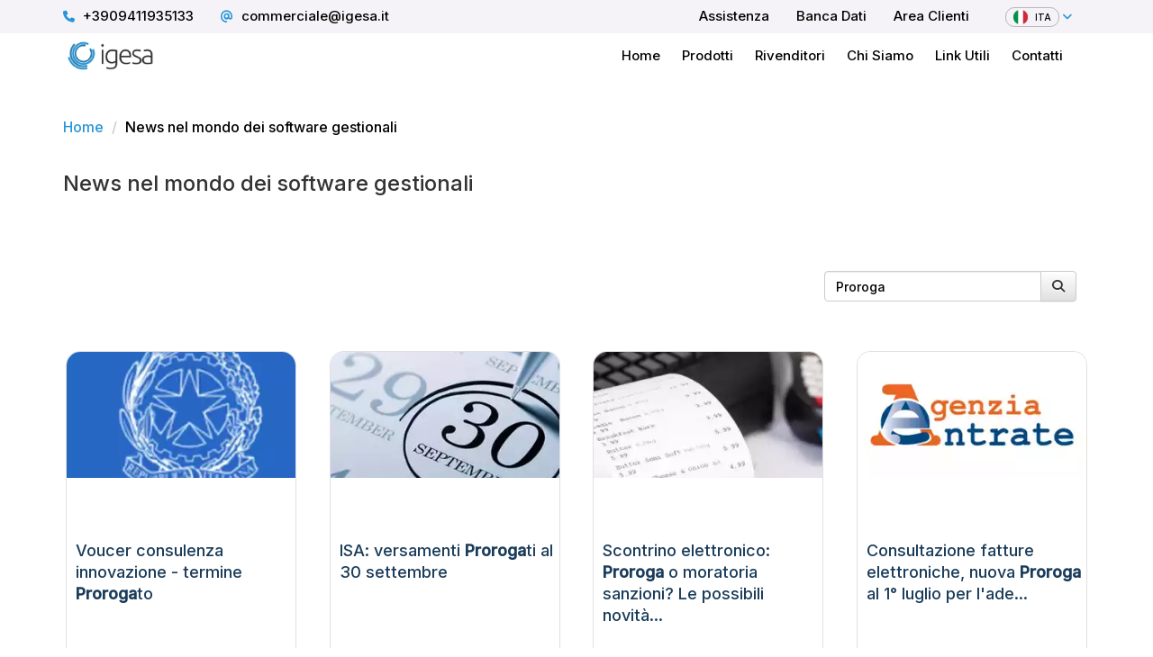

--- FILE ---
content_type: text/html; charset=UTF-8
request_url: https://www.igesa.it/Attualita?testo=Proroga&anno=&mese=&cerca=&page=1
body_size: 7328
content:
 

<!DOCTYPE html>
<html lang="it">
    <head>
        <meta https-equiv="Content-Security-Policy" content="default-src *;" />
        <meta http-equiv="Content-Type" content="text/html; charset=UTF-8">
        <meta charset="utf-8">
        <meta http-equiv="X-UA-Compatible" content="IE=edge">
        <meta name="viewport" content="width=device-width, initial-scale=1">
        <script src="https://kit.fontawesome.com/fcec017fa9.js" crossorigin="anonymous"></script>
        <meta name="twitter:card" content="summary_large_image">

        <title>Novità nel mondo dei software gestionali Pagina 1</title><meta property='og:image' content='https://www.igesa.it/assets/common/images/logo/1529316041.webp'><meta name='twitter:title' content='Novità nel mondo dei software gestionali Pagina 1'><meta name='twitter:image' content='https://www.igesa.it/assets/common/images/logo/1529316041.webp'><link rel="prev" href="https://www.igesa.it/Attualita.html?testo=Proroga&anno=&mese=&cerca=&page=1"><link rel="next" href="https://www.igesa.it/Attualita.html?testo=Proroga&anno=&mese=&cerca=&page=2">
        <link rel="icon" href="https://www.igesa.it/assets/common/images/favicon.png">

        <meta name="description" content="Scopri le novità di Igesa sui nostri software gestionali e i nostri servizi" />
        <meta name="keywords" content="" />
        <meta name="robots" content="index,follow" />
        
        <!-- Theme CSS -->
<!--        <link  rel="preload" as="style" onload="this.onload=null;this.rel='stylesheet'" href="--><!--assets/front office/css/style.css"/>-->
<!--        <noscript><link rel="stylesheet" href="--><!--assets/front office/css/style.css"></noscript>-->
        <link rel="stylesheet" href="https://www.igesa.it/assets/front office/css/style.css">
        <!-- Responsive CSS -->
        <link rel="stylesheet" href="https://www.igesa.it/assets/front office/css/theme-responsive.css"/>
        <!-- bxslider -->
        <link rel="stylesheet" href="https://www.igesa.it/assets/front office/css/bxslider/jquery.bxslider.min.css"/>
        <script src="https://cdn.jsdelivr.net/gh/orestbida/cookieconsent@v2.9.2/dist/cookieconsent.js"></script>
        <link rel="stylesheet" href="https://cdn.jsdelivr.net/gh/orestbida/cookieconsent@v2.9.2/dist/cookieconsent.css">
        <!-- select2 -->
        <link rel="stylesheet" href="https://www.igesa.it/assets/front office/css/select2/select2.min.css"/>
        <link rel="stylesheet" href="https://www.igesa.it/assets/front office/css/select2/select2-bootstrap.min.css"/>
        <!-- simplePagination -->
        <link rel="stylesheet" href="https://www.igesa.it/assets/front office/css/simplePagination/simplePagination.css"/>
        <!-- Datatables -->
        <link rel="stylesheet" type="text/css" href="https://www.igesa.it/assets/back office/plugins/datatables.net-bs/css/dataTables.bootstrap.min.css">
        <link rel="stylesheet" type="text/css" href="https://www.igesa.it/assets/back office/plugins/datatables.net-responsive-bs/css/responsive.bootstrap.min.css">
        <!-- cookieconsent -->
        <link rel="stylesheet" type="text/css" href="https://www.igesa.it/assets/front office/cookieconsent/build/cookieconsent.min.css">

        <!-- Skins Theme -->
        <link rel="stylesheet" href="https://www.igesa.it/assets/front office/css/skins/2995d7.css"/>
                <link type="text/css" media="screen" rel="stylesheet" href="https://www.igesa.it/assets/front office/css/skins/2995d7_icon_header.css"/>
                <!-- /Skins Theme -->

        <link rel="stylesheet" href="https://www.igesa.it/assets/front office/custom/css/custom.css"/>

        
        <!-- Head Libs -->
        <script src="https://www.igesa.it/assets/front office/js/modernizr.js"></script> 

        <!-- styles for IE -->
        <!--[if lte IE 8]>
            <link rel="stylesheet" href="https://www.igesa.it/assets/front office/css/ie/ie.css" />            
        <![endif]-->

        <!--[if lte IE 8]>
            <script src="https://www.igesa.it/assets/front office/js/responsive/html5shiv.js"></script>
            <script src="https://www.igesa.it/assets/front office/js/responsive/respond.js"></script>
        <![endif]-->
    
        <!-- jQuery -->
        <script src="https://www.igesa.it/assets/front office/js/jquery.js"></script> 

        <script>
          (function(i,s,o,g,r,a,m){i['GoogleAnalyticsObject']=r;i[r]=i[r]||function(){
          (i[r].q=i[r].q||[]).push(arguments)},i[r].l=1*new Date();a=s.createElement(o),
          m=s.getElementsByTagName(o)[0];a.async=1;a.src=g;m.parentNode.insertBefore(a,m)
          })(window,document,'script','https://www.google-analytics.com/analytics.js','ga');

          ga('create', 'UA-20573402-4', 'auto');
          ga('send', 'pageview');

        </script>
        <script src="//code.jivosite.com/widget/k6FFSWhJTh" async></script>
        <!-- Google Tag Manager -->
        <script>(function(w,d,s,l,i){w[l]=w[l]||[];w[l].push({'gtm.start':
                    new Date().getTime(),event:'gtm.js'});var f=d.getElementsByTagName(s)[0],
                j=d.createElement(s),dl=l!='dataLayer'?'&l='+l:'';j.async=true;j.src=
                'https://www.googletagmanager.com/gtm.js?id='+i+dl;f.parentNode.insertBefore(j,f);
            })(window,document,'script','dataLayer','GTM-KBN8VP3H');</script>
        <!-- End Google Tag Manager -->

    </head><body>
<!-- Google Tag Manager (noscript) -->
<noscript><iframe src="https://www.googletagmanager.com/ns.html?id=GTM-KBN8VP3H"
                  height="0" width="0" style="display:none;visibility:hidden"></iframe></noscript>
<!-- End Google Tag Manager (noscript) -->

<!--Preloader-->
<div class="preloader">
<!--    <div class="status">&nbsp;</div>-->
    <div class="status2"><i class="fa fa-circle-notch fa-spin" style="color: #237DB3" ></i></div>

</div>
<!--End Preloader-->


<!-- layout-->
<div id="layout" class="layout-wide">

        <!-- Info Head -->    <script type="text/javascript">
function popitup(url) {
newwindow=window.open(url,'name','height=200,width=150');
if (window.focus) {newwindow.focus()}
return false;
}

</script>
        <section class="info-head">

        <div class="container">

            <ul>  
                <li><a style="text-decoration: none !important;" href="tel:+3909411935133"><i class="fa fa-phone"></i> <span class="hidden-xs hidden-sm">+3909411935133</span></a></li>
                <li><a style="text-decoration: none !important;" href="mailto:commerciale@igesa.it"><i class="fa-solid fa-at"></i> <span class="hidden-xs hidden-sm">commerciale@igesa.it</span></a></li>
            </ul>
            <ul class="header_1" style="float: right;">
                <li class="hidden-xs hidden-sm"><a href="https://www.igesa.it/Assistenza.html"><span class="">Assistenza </span></a></li>
                <li class="hidden-xs hidden-sm"><a href="https://www.igesa.it/Data_bank.html"><span class="">Banca Dati</span></a></li>


                                    <li style="margin-right: 0px;"><a href="https://www.igesa.it/Area_Clienti.html"><span class="hidden-xs hidden-sm">Area Clienti </span></a></li>
                                
                                    <li class="dropdown-language">
                        <ul>
                          <li class="dropdown">
                            <a class="dropdown-toggle" data-toggle="dropdown" href="#">
                                <div class="languageBorder" ><img width="21px"  src="https://www.igesa.it/assets/common/images/languages/ie.webp" alt="..." /> <span>ITA</span></div>                                <i class="fa fa-angle-down"></i>
                            </a>
                            <ul class="dropdown-menu">  
                                <li><a href="#" onclick="javascript:window.location.href='https://www.igesa.it/LanguageSwitcher/switchLang_frontoffice/italian';return false;">
                                    <img width="21px"  src="https://www.igesa.it/assets/common/images/languages/ie.webp" alt="italiano">Italiano
                                </a></li>
                                <li><a href="#" onclick="javascript:window.location.href='https://www.igesa.it/LanguageSwitcher/switchLang_frontoffice/english';return false;">
                                    <img width="21px"  src="https://www.igesa.it/assets/common/images/languages/en.webp" alt="inglese">English
                                </a></li>
                                <li><a href="#" onclick="javascript:window.location.href='https://www.igesa.it/LanguageSwitcher/switchLang_frontoffice/french';return false;">
                                    <img width="21px"  src="https://www.igesa.it/assets/common/images/languages/fr.webp" alt="francese">Français
                                </a></li>
                            </ul>
                          </li>                      
                        </ul>
                    </li>
                
            </ul> 
        </div>            
    </section>
    <!-- Info Head -->

    <!-- 1st Header -->
    <header class="header1">
        <!-- Container-->
        <div class="container">
            <!-- Row-->
            <div class="row">
                <!-- Logo-->
                <div class="col-md-2">
                    <div  class="logo">
                        <a style="position: relative;z-index: 1" href="https://www.igesa.it/" title="Return Home">
                            <img src="https://www.igesa.it/assets/common/images/logo/1529316041.webp" alt="Logo" class="logo_img">
                        </a>
                    </div>
                </div>
                <!-- End Logo-->

                <!-- Nav-->
                <nav class="col-md-10 navbar navbar-default navbarCustom">
                <div class="container-fluid">
                    <div class="navbar-header">
                        <button type="button" class="navbar-toggle collapsed" data-toggle="collapse" data-target="#bs-example-navbar-collapse-1" aria-expanded="false">
                            <span class="sr-only">Toggle navigation</span>
                            <span class="icon-bar"></span>
                            <span class="icon-bar"></span>
                            <span class="icon-bar"></span>
                        </button>

                    </div>
                    <div class="collapse navbar-collapse" id="bs-example-navbar-collapse-1">
                        <ul id="menu2" class="sf-menu header_2">
                                                            <li class="hidden-md hidden-lg">
                                    <a href="https://www.igesa.it/Area_Clienti.html">Area Clienti</a>
                                </li>
                                                        <li style="margin: 0">
                                <a href="https://www.igesa.it/">Home</a>
                            </li>
                            <div class="dropdowncustom">
                                <li class="li-product" >
                                    <a  href="https://www.igesa.it/Prodotto.html">Prodotti</a>
                                </li>
                                <div class="dropdown-content">
                                    <div class="row">
                                        <div  class="col-sm-4 productColumn" >
                                            <div style="margin-bottom: 10px" class="row">
                                                <div  class="col-sm-12 dropdowngoback">
                                                    <span  style="color: cornflowerblue"><i class="fa fa-arrow-left" ></i> Torna indietro</span>
                                                   <hr>
                                                </div>

                                                <div class="col-sm-12 ">
                                                <label class="titleProductDropdown">Settori di vendita</label>
                                                </div>
                                            </div>
                                            <a href="https://www.igesa.it/Prodotto/Category/supermercati-discount-2.html"><div style="margin-bottom: 10px"  class="row">
                                                <div class="col-sm-3 col-xs-3">
                                                    <img alt="Software-supermercati"  style="border-radius: 16px;" width="60" src="https://www.igesa.it/assets/common/images/categoria/large/1694094288.webp" alt="supermercati-discount-2">
                                                </div>
                                                <div class="col-sm-9 col-xs-9">

                                                    <h3 class="titleCategory" >Supermercati & Discount</h3>
                                                    <p class="subTitleCategory" >Gestisci con efficienza il tuo supermercato con il nostro software di magazzino</p>
                                                </div>
                                            </div></a><a href="https://www.igesa.it/Prodotto/Category/centri-distribuzione-ce-di-.html"><div style="margin-bottom: 10px"  class="row">
                                                <div class="col-sm-3 col-xs-3">
                                                    <img alt="programma-cedi"  style="border-radius: 16px;" width="60" src="https://www.igesa.it/assets/common/images/categoria/large/1694094388.webp" alt="centri-distribuzione-ce-di-">
                                                </div>
                                                <div class="col-sm-9 col-xs-9">

                                                    <h3 class="titleCategory" >Centri Distribuzione (Ce-Di)</h3>
                                                    <p class="subTitleCategory" >Ti offriamo una soluzione software innovativa per il tuo cedi</p>
                                                </div>
                                            </div></a><a href="https://www.igesa.it/Prodotto/Category/fashion-2.html"><div style="margin-bottom: 10px"  class="row">
                                                <div class="col-sm-3 col-xs-3">
                                                    <img alt="Software-fashion-web"  style="border-radius: 16px;" width="60" src="https://www.igesa.it/assets/common/images/categoria/large/1694094739.webp" alt="fashion-2">
                                                </div>
                                                <div class="col-sm-9 col-xs-9">

                                                    <h3 class="titleCategory" >Fashion</h3>
                                                    <p class="subTitleCategory" >Entra nel mondo del cloud con il nostro software web per taglie e colori </p>
                                                </div>
                                            </div></a><a href="https://www.igesa.it/Prodotto/Category/piccole-e-medie-imprese.html"><div style="margin-bottom: 10px"  class="row">
                                                <div class="col-sm-3 col-xs-3">
                                                    <img alt="gestionale-puntovendita"  style="border-radius: 16px;" width="60" src="https://www.igesa.it/assets/common/images/categoria/large/1694094857.webp" alt="piccole-e-medie-imprese">
                                                </div>
                                                <div class="col-sm-9 col-xs-9">

                                                    <h3 class="titleCategory" >Piccole e Medie imprese</h3>
                                                    <p class="subTitleCategory" >Il nostro gestionale per i punti vendita, adesso in versione cloud</p>
                                                </div>
                                            </div></a>

                                        </div>
                                        <div  class="col-sm-3 productColumnNoBorder" >
                                            <div style="margin-bottom: 5px" class="row">
                                                <div class="col-sm-12 ">
                                                    <label class="titleProductDropdown">Rivolto a</label>
                                                </div>
                                            </div>
                                            <a href="https://www.igesa.it/Prodotto/Category/Retail .html"><div style="margin-bottom: 5px"  class="row">
                                                <div class="col-sm-10 col-xs-10 ">
                                            <h3 class="titleCategory"  >Retail </h3>
                                                </div>
                                                <div class="col-sm-2 col-xs-2 ">
                                                    <i class="fa-solid fa-chevron-right"></i>
                                                </div>
                                            </div></a><a href="https://www.igesa.it/Prodotto/Category/Consulenti.html"><div style="margin-bottom: 5px"  class="row">
                                                <div class="col-sm-10 col-xs-10 ">
                                            <h3 class="titleCategory"  >Consulenti</h3>
                                                </div>
                                                <div class="col-sm-2 col-xs-2 ">
                                                    <i class="fa-solid fa-chevron-right"></i>
                                                </div>
                                            </div></a><a href="https://www.igesa.it/Prodotto/Category/Concessionari.html"><div style="margin-bottom: 5px"  class="row">
                                                <div class="col-sm-10 col-xs-10 ">
                                            <h3 class="titleCategory"  >Concessionari</h3>
                                                </div>
                                                <div class="col-sm-2 col-xs-2 ">
                                                    <i class="fa-solid fa-chevron-right"></i>
                                                </div>
                                            </div></a><a href="https://www.igesa.it/Prodotto/Category/Grossisti.html"><div style="margin-bottom: 60px"  class="row">
                                                <div class="col-sm-10 col-xs-10 ">
                                             <h3 class="titleCategory"  >Grossisti</h3>
                                                </div>
                                                <div class="col-sm-2 col-xs-2 ">
                                                    <i class="fa-solid fa-chevron-right"></i>
                                                </div>
                                            </div></a>

<!--                                            <div style="margin-bottom: 10px;background-color: #F5F3F780;border-radius: 8px;padding: 10px" class="row">-->
<!--                                                <h5 style="font-size: 14px!important;line-height: 15px!important;margin-bottom: 10px">Collega il tuo magazzino ai maggiori marketplace mondiali:</h5>-->
<!--                                                <img style="margin-right: 5px" width="35"  src="--><!--assets/front office/img/amazon.webp">-->
<!--                                                <img style="margin-right: 5px" width="35"  src="--><!--assets/front office/img/shopify.webp">-->
<!--                                                <img style="margin-right: 5px" width="35"  src="--><!--assets/front office/img/zalando.webp">-->
<!--                                                <img style="margin-right: 5px" width="35"  src="--><!--assets/front office/img/ebay.webp">-->
<!--                                                <img style="margin-right: 5px" width="35"  src="--><!--assets/front office/img/google.webp">-->
<!--                                            </div>-->
                                        </div>
                                        <div  class="col-sm-5 productColumnNoBorder imgProductColumn" >
                                            <img alt="shopbags"  style="width: 350px" src="https://www.igesa.it/assets/front office/img/shopbags.webp">
                                        </div>
                                    </div>
                                </div>
                            </div>

<!--                            <li>-->
<!--                                <a href="--><!--">-->
<!---->
<!--                                    --><!--                                </a>-->
<!--                            </li>-->
                            <li>
                                <a href="https://www.igesa.it/Rivenditori.html">

                                    Rivenditori                                </a>
                            </li>
                            <li>
                                <a href="https://www.igesa.it/Chi_Siamo.html">

                                    Chi Siamo                                </a>
                            </li>
                            <li>
                                <a href="https://www.igesa.it/Link_utili.html">Link Utili                                </a>
                            </li>

                            <li>
                                <a href="https://www.igesa.it/Contatti.html">Contatti</a>
                            </li>

                        </ul>
                    </div>
                </div>


                </nav>
                <!-- End Nav-->
            </div>
            <!-- End Row-->
        </div>
        <!-- End Container-->
    </header>

    <script>
        $(".dropdowncustom").click(()=>{


              //  $(".dropdown-content").css("display","block")
            $(".dropdown-content").slideDown(500)


        })

      $(".dropdowngoback").click((event )=>{
           $(".dropdown-content").slideUp(500)
            event.stopPropagation();

        })

    </script>

    <!-- custom container -->
    <div id="my_custom_container"><!-- Title Section -->           
<section class="title-section" style="border-bottom: initial;">
    <div class="container">
        <ol class="breadcrumb">
            <li><a href="https://www.igesa.it/">Home</a></li>
            <li>News nel mondo dei software gestionali</li>
        </ol>
        <!-- Title - Search--> 
        <div class="row title">
            <!-- Title --> 
            <div class="col-md-12">
                <h1>News nel mondo dei software gestionali
                </h1>
            </div>
            <!-- End Title--> 
        </div>
        <!-- End Title -Search --> 
    </div>
</section>   
<!-- End Title Section --> 


<div class="container">
    <div class="row">
        <div class="col-xs-12">

            <form method="GET" action="https://www.igesa.it/Attualita" id="search_form">
                <div class="panel-body">
                    <div class="form-group">
                        <div class="input-group src-news">
                            <input type="text" class="form-control" id="search_text" name="testo" placeholder="Cerca" value="Proroga">
                            <span class="input-group-btn">
<button type="submit" class="btn btn-default cerca_news" id="cerca" name="cerca"><i class="fa-solid fa-magnifying-glass"></i></button>
      </span>
                        </div>
                    </div>
                </div>


            </form>

        </div>
    </div>
</div>



    <section style="padding-bottom: 100px;">
        <div class="container">
            <div class="row">   

                                    <div class="col-xs-12 col-sm-6 col-md-3">
                        <a href="https://www.igesa.it/Attualita/voucer-consulenza-innovazione-termine-prorogato.html" >


                        <article class="post item">
                            <div class="card text-center card-news">
                                <div class="imgcontainer">
                                    <img  class="card-img-top" src="https://www.igesa.it/assets/common/images/attualita/small/1575470530.webp" alt="Card image cap">
                                </div>

                                <div class="card-body">
                                    <h2 style="height: 68px;margin-bottom: 70px;margin-top:25%;text-align: left;color: #1A3C5A!important;margin-left: 10px;font-size: 18px;line-height: 1.5rem"  class="card-title ">Voucer consulenza innovazione - termine <b>Proroga</b>to</h2>
<!--                                    <p style="margin-left: 10px;margin-right:10px"  class="card-text too_many_text_on_3_lines">--><!--</p>-->
<!--                                    <a href="#" class="btn btn-primary"> --><!--</a>-->
                                    <p style="text-align:right;margin-top:10px;margin-bottom: 20px;margin-right: 20px;color: #9CA3AF"><i class="fa fa-calendar"></i> 4 Dic 2019 </p>
                                </div>
                            </div>

                        </div>
                    </article>
                    </a>
                                    <div class="col-xs-12 col-sm-6 col-md-3">
                        <a href="https://www.igesa.it/Attualita/isa-versamenti-prorogati-al-30-settembre.html" >


                        <article class="post item">
                            <div class="card text-center card-news">
                                <div class="imgcontainer">
                                    <img  class="card-img-top" src="https://www.igesa.it/assets/common/images/attualita/small/1560964871.webp" alt="Card image cap">
                                </div>

                                <div class="card-body">
                                    <h2 style="height: 68px;margin-bottom: 70px;margin-top:25%;text-align: left;color: #1A3C5A!important;margin-left: 10px;font-size: 18px;line-height: 1.5rem"  class="card-title ">ISA: versamenti <b>Proroga</b>ti al 30 settembre</h2>
<!--                                    <p style="margin-left: 10px;margin-right:10px"  class="card-text too_many_text_on_3_lines">--><!--</p>-->
<!--                                    <a href="#" class="btn btn-primary"> --><!--</a>-->
                                    <p style="text-align:right;margin-top:10px;margin-bottom: 20px;margin-right: 20px;color: #9CA3AF"><i class="fa fa-calendar"></i> 19 Giu 2019 </p>
                                </div>
                            </div>

                        </div>
                    </article>
                    </a>
                                    <div class="col-xs-12 col-sm-6 col-md-3">
                        <a href="https://www.igesa.it/Attualita/scontrino-elettronico-proroga-o-moratoria-sanzioni-le-possibili-novit-.html" >


                        <article class="post item">
                            <div class="card text-center card-news">
                                <div class="imgcontainer">
                                    <img  class="card-img-top" src="https://www.igesa.it/assets/common/images/attualita/small/1560797993.webp" alt="Card image cap">
                                </div>

                                <div class="card-body">
                                    <h2 style="height: 68px;margin-bottom: 70px;margin-top:25%;text-align: left;color: #1A3C5A!important;margin-left: 10px;font-size: 18px;line-height: 1.5rem"  class="card-title ">Scontrino elettronico: <b>Proroga</b> o moratoria sanzioni? Le possibili novità...</h2>
<!--                                    <p style="margin-left: 10px;margin-right:10px"  class="card-text too_many_text_on_3_lines">--><!--</p>-->
<!--                                    <a href="#" class="btn btn-primary"> --><!--</a>-->
                                    <p style="text-align:right;margin-top:10px;margin-bottom: 20px;margin-right: 20px;color: #9CA3AF"><i class="fa fa-calendar"></i> 17 Giu 2019 </p>
                                </div>
                            </div>

                        </div>
                    </article>
                    </a>
                                    <div class="col-xs-12 col-sm-6 col-md-3">
                        <a href="https://www.igesa.it/Attualita/consultazione-fatture-elettroniche-nuova-proroga-al-1-luglio-per-l-adesione-al-nuovo-servizio..html" >


                        <article class="post item">
                            <div class="card text-center card-news">
                                <div class="imgcontainer">
                                    <img  class="card-img-top" src="https://www.igesa.it/assets/common/images/attualita/small/1559809753.webp" alt="Card image cap">
                                </div>

                                <div class="card-body">
                                    <h2 style="height: 68px;margin-bottom: 70px;margin-top:25%;text-align: left;color: #1A3C5A!important;margin-left: 10px;font-size: 18px;line-height: 1.5rem"  class="card-title ">Consultazione fatture elettroniche, nuova <b>Proroga</b> al 1° luglio per l'ade...</h2>
<!--                                    <p style="margin-left: 10px;margin-right:10px"  class="card-text too_many_text_on_3_lines">--><!--</p>-->
<!--                                    <a href="#" class="btn btn-primary"> --><!--</a>-->
                                    <p style="text-align:right;margin-top:10px;margin-bottom: 20px;margin-right: 20px;color: #9CA3AF"><i class="fa fa-calendar"></i> 6 Giu 2019 </p>
                                </div>
                            </div>

                        </div>
                    </article>
                    </a>
                                    <div class="col-xs-12 col-sm-6 col-md-3">
                        <a href="https://www.igesa.it/Attualita/proroga-spesometro-ed-esterometro-ecco-il-decreto.-rinvio-anche-per-le-lipe.html" >


                        <article class="post item">
                            <div class="card text-center card-news">
                                <div class="imgcontainer">
                                    <img  class="card-img-top" src="https://www.igesa.it/assets/common/images/attualita/small/1551289430.webp" alt="Card image cap">
                                </div>

                                <div class="card-body">
                                    <h2 style="height: 68px;margin-bottom: 70px;margin-top:25%;text-align: left;color: #1A3C5A!important;margin-left: 10px;font-size: 18px;line-height: 1.5rem"  class="card-title "><b>Proroga</b> spesometro ed esterometro, ecco il decreto. Rinvio anche per le L...</h2>
<!--                                    <p style="margin-left: 10px;margin-right:10px"  class="card-text too_many_text_on_3_lines">--><!--</p>-->
<!--                                    <a href="#" class="btn btn-primary"> --><!--</a>-->
                                    <p style="text-align:right;margin-top:10px;margin-bottom: 20px;margin-right: 20px;color: #9CA3AF"><i class="fa fa-calendar"></i> 27 Feb 2019 </p>
                                </div>
                            </div>

                        </div>
                    </article>
                    </a>
                                    <div class="col-xs-12 col-sm-6 col-md-3">
                        <a href="https://www.igesa.it/Attualita/proroga-spesometro-ed-esterometro-al-30-aprile-l-annuncio-del-sottosegretario-del-ministero-dell-economia-e-delle-finanze..html" >


                        <article class="post item">
                            <div class="card text-center card-news">
                                <div class="imgcontainer">
                                    <img  class="card-img-top" src="https://www.igesa.it/assets/common/images/attualita/small/1550852555.webp" alt="Card image cap">
                                </div>

                                <div class="card-body">
                                    <h2 style="height: 68px;margin-bottom: 70px;margin-top:25%;text-align: left;color: #1A3C5A!important;margin-left: 10px;font-size: 18px;line-height: 1.5rem"  class="card-title "><b>Proroga</b> spesometro ed esterometro al 30 aprile: l'annuncio del sottosegre...</h2>
<!--                                    <p style="margin-left: 10px;margin-right:10px"  class="card-text too_many_text_on_3_lines">--><!--</p>-->
<!--                                    <a href="#" class="btn btn-primary"> --><!--</a>-->
                                    <p style="text-align:right;margin-top:10px;margin-bottom: 20px;margin-right: 20px;color: #9CA3AF"><i class="fa fa-calendar"></i> 17 Feb 2019 </p>
                                </div>
                            </div>

                        </div>
                    </article>
                    </a>
                                    <div class="col-xs-12 col-sm-6 col-md-3">
                        <a href="https://www.igesa.it/Attualita/fattura-elettronica-proroga-scheda-carburante.html" >


                        <article class="post item">
                            <div class="card text-center card-news">
                                <div class="imgcontainer">
                                    <img  class="card-img-top" src="https://www.igesa.it/assets/common/images/attualita/small/1529932278.webp" alt="Card image cap">
                                </div>

                                <div class="card-body">
                                    <h2 style="height: 68px;margin-bottom: 70px;margin-top:25%;text-align: left;color: #1A3C5A!important;margin-left: 10px;font-size: 18px;line-height: 1.5rem"  class="card-title ">Fattura elettronica: <b>Proroga</b> scheda carburante</h2>
<!--                                    <p style="margin-left: 10px;margin-right:10px"  class="card-text too_many_text_on_3_lines">--><!--</p>-->
<!--                                    <a href="#" class="btn btn-primary"> --><!--</a>-->
                                    <p style="text-align:right;margin-top:10px;margin-bottom: 20px;margin-right: 20px;color: #9CA3AF"><i class="fa fa-calendar"></i> 25 Giu 2018 </p>
                                </div>
                            </div>

                        </div>
                    </article>
                    </a>
                                    <div class="col-xs-12 col-sm-6 col-md-3">
                        <a href="https://www.igesa.it/Attualita/spesometro-proroga-al-16-ottobre.html" >


                        <article class="post item">
                            <div class="card text-center card-news">
                                <div class="imgcontainer">
                                    <img  class="card-img-top" src="https://www.igesa.it/assets/common/images/attualita/small/1507191241.webp" alt="Card image cap">
                                </div>

                                <div class="card-body">
                                    <h2 style="height: 68px;margin-bottom: 70px;margin-top:25%;text-align: left;color: #1A3C5A!important;margin-left: 10px;font-size: 18px;line-height: 1.5rem"  class="card-title ">Spesometro: <b>Proroga</b> al 16 Ottobre</h2>
<!--                                    <p style="margin-left: 10px;margin-right:10px"  class="card-text too_many_text_on_3_lines">--><!--</p>-->
<!--                                    <a href="#" class="btn btn-primary"> --><!--</a>-->
                                    <p style="text-align:right;margin-top:10px;margin-bottom: 20px;margin-right: 20px;color: #9CA3AF"><i class="fa fa-calendar"></i> 5 Ott 2017 </p>
                                </div>
                            </div>

                        </div>
                    </article>
                    </a>
                


            </div>
            <div class="row">
                                    <!-- pagination -->
                    <div style="text-align: center;">
                        <div style="display:inline-block;">
                            <nav>
                                <ul class="pagination">
                                    <li><a href='https://www.igesa.it/Attualita?testo=Proroga&anno=&mese=&cerca=&page=1'>1</a></li><li><a href='https://www.igesa.it/Attualita?testo=Proroga&anno=&mese=&cerca=&page=2'>2</a></li>                                </ul>
                            </nav>

                        </div>
                    </div>
                    <!-- /pagination -->
                            </div>
        </div>
    </section>


<script type="text/javascript">
    var items = 10;
    var itemsOnPage = 8;
    var currentPage = 1;
    var hrefTextPrefix = "https://www.igesa.it/Attualita?testo=Proroga&anno=&mese=&cerca=&page=";
    var nextText = 'Il prossimo';
    var prevText = 'Precedente';
</script>

    <!-- footer bottom-->
    <footer class="footer-bottom">
        <div class="container">
           <div class="row">                             
                <div class="col-sm-2 col-md-4">
                    <div class="logo">
                        <img src="https://www.igesa.it/assets/common/images/logo/1529316041_DARK.webp" alt="Logo" class="logo_img">
                    </div>
                    <p>Igesa Srl - Via Consolare Antica, 308 - 98071 Capo d'Orlando (ME) - C.F./P.IVA 01564760831 </p>

                    <p style="display: inline-block;margin-right: 10px"><i class="fa fa-phone" style="margin-right: 5px"></i>+3909411935133</p>
                    <p style="display: inline-block"><i class="fa fa-at" style="margin-right: 5px"></i>commerciale@igesa.it</p>
                </div>
                <div class="col-sm-2 col-md-2 footerlink">
                    <p style="color: white">Igesa S.r.l</p>
                    <a style="color: #ddd" href="https://www.igesa.it/">Home</a>
                    <br>
                    <a style="color: #ddd" href="https://www.igesa.it/Rivenditori.html">Rivenditori</a>
                    <br>
                    <a style="color: #ddd" href="https://www.igesa.it/Area_Clienti.html">Area Clienti</a>
                    <br>
                    <a style="color: #ddd" href="https://www.igesa.it/Data_bank.html">Bancadati</a>

                </div>
                <div class="col-sm-2 col-md-2 footerlink">

                   <p style="color: white">Azienda</p>
                    <a style="color: #ddd" href="https://www.igesa.it/Chi_Siamo.html">Chi siamo</a>
                    <br>
                    <a style="color: #ddd" href="https://www.igesa.it/Attualita.html">News</a>
                    <br>
                    <a style="color: #ddd" href="https://www.igesa.it/Assistenza.html">Assistenza</a>
                    <br>
                    <a style="color: #ddd" href="https://www.igesa.it/Contatti.html">Contatti</a>
               </div>
                                  <div class="col-sm-2 col-md-2 footerlink">
                       <a target="_blank" href="https://www.facebook.com/igesasrl/"><i style="font-size: 50px;margin-top: 25%" class="fa-brands fa-facebook"></i></a>
                   </div>
                                                 <div class="col-sm-2 col-md-2 footerlink">
                       <a target="_blank" href="https://www.linkedin.com/company/igesasrl/"><i style="font-size: 50px;margin-top: 25%" class="fa-brands fa-linkedin"></i></a>
                   </div>
                                                 <div class="col-sm-2 col-md-2 footerlink">
                       <a target="_blank" href="https://www.youtube.com/@igesasrl5934"><i style="font-size: 50px;margin-top: 25%" class="fa-brands fa-youtube"></i></a>
                   </div>
                              
<!--                <div class="col-sm-12 col-md-2 footerlink">-->
<!--                   <p style="color: white">Settori</p>-->
<!--                   <p>Alimentari</p>-->
<!--                   <p>Moda e Abbigliamento</p>-->
<!--                   <p>Vendita al dettaglio</p>-->
<!--                   <p>Distribuzione</p>-->
<!--               </div>-->
<!--                <div class="col-sm-12 col-md-2 footerlink">-->
<!--                   <p style="color: white">Soluzioni per</p>-->
<!--                   <p>Commercianti</p>-->
<!--                   <p>Consulenti</p>-->
<!--                   <p>Grossisti</p>-->
<!--                   <p>Concessionari</p>-->
<!--               </div>-->
           </div>
            <hr>
            <div class="row">
                <div class="col-sm-12 col-md-12 text-center">
                    <p style="display: inline-block">© 2025 Igesa Srl. All Rights Reserved. 1988 - 2025 </p>
                    <a style="color: #ddd" href="https://www.igesa.it/Privacy_Policy">Privacy policy  </a>
                    <p style="display: inline-block">-</p>
                    <a style="color: #ddd" href="https://www.igesa.it/Cookies">Cookie policy</a>
                    <a type="button" class="btn btn-light" style="color: #ddd;float: right" data-cc="c-settings"><i class="fa fa-cookie-bite" ></i> Gestisci cookie</a>

                </div>
            </div>

        </div>

    </footer>      
    <!-- End footer bottom-->
</div>
<!-- End layout-->    
    <script type="text/javascript">
        var cookies_message = "Questo sito utilizza i cookies per offrirti un servizio migliore. Continuando la navigazione autorizzi l’uso dei cookies.";
        var cookies_dismiss = "Accettare";
        var cookies_link = "Per saperne di più";
        var cookies_page = "https://www.igesa.it/Cookies";
        var base_url = 'https://www.igesa.it/';
        var color = '#2995d7';
        var to_go = 'Vai a ...';
        var language = 'it';
    </script>

    <!--Nav-->

<!--    <script src="--><!--assets/front office/js/nav/tinynav.js"></script> -->
    <script src="https://www.igesa.it/assets/front office/js/nav/superfish.js"></script>  
    <script src="https://www.igesa.it/assets/front office/js/nav/hoverIntent.js"></script>  
    <script src="https://www.igesa.it/assets/front office/js/nav/jquery.sticky.js"></script>                                          
    <!--Totop-->
    <script src="https://www.igesa.it/assets/front office/js/totop/jquery.ui.totop.js" ></script>  
    <!--Ligbox--> 
    <script src="https://www.igesa.it/assets/front office/js/fancybox/jquery.fancybox.js"></script> 
    <!-- carousel.js-->
    <script src="https://www.igesa.it/assets/front office/js/carousel/carousel.js"></script>
    <!--Scroll-->   
    <script src="https://www.igesa.it/assets/front office/js/scrollbar/jquery.mCustomScrollbar.concat.min.js"></script>
    <!-- Maps -->
    <script src="https://www.igesa.it/assets/front office/js/maps/gmap3.js"></script>
    <!-- Filter -->
    <script src="https://www.igesa.it/assets/front office/js/filters/jquery.isotope.js"></script>
    <!-- bxslider -->
    <script src="https://www.igesa.it/assets/front office/js/bxslider/jquery.bxslider.min.js"></script>
    <!-- Parallax -->
    <script src="https://www.igesa.it/assets/front office/js/parallax/jquery.inview.js"></script>
    <script src="https://www.igesa.it/assets/front office/js/parallax/nbw-parallax.js"></script>  
    <!-- select2 -->
    <script src="https://www.igesa.it/assets/front office/js/select2/select2.full.min.js"></script>
    <script src="https://www.igesa.it/assets/front office/languages/select2/italian.js"></script>
    <!-- shave -->
    <script src="https://www.igesa.it/assets/front office/js/shave/dist/shave.min.js"></script>
    <!-- simplePagination -->
    <script src="https://www.igesa.it/assets/front office/js/simplePagination/simplePagination.js"></script>
    <!-- jquery.matchHeight -->
    <script src="https://www.igesa.it/assets/front office/js/jquery.matchHeight/jquery.matchHeight.js"></script>
    <!-- Datatables -->
    <script src="https://www.igesa.it/assets/back office/plugins/datatables.net/js/jquery.dataTables.min.js"></script>
    <script src="https://www.igesa.it/assets/back office/plugins/datatables.net-bs/js/dataTables.bootstrap.min.js"></script>
    <script src="https://www.igesa.it/assets/back office/plugins/datatables.net-responsive/js/dataTables.responsive.min.js"></script>
    <script src="https://www.igesa.it/assets/back office/plugins/datatables.net-responsive-bs/js/responsive.bootstrap.js"></script>
    <!-- Bootstrap.js-->
    <script src="https://www.igesa.it/assets/front office/js/bootstrap/bootstrap.js"></script>
    <!-- cookieconsent -->
    <script src="https://www.igesa.it/assets/front office/cookieconsent/build/cookieconsent.min.js"></script>
    <!-- ======================= End libs =========================== -->
    
    <script src="https://www.igesa.it/assets/front office/js/main.js"></script>
    <script src="https://www.igesa.it/assets/front office/custom/js/custom.js"></script>

    <script src="https://www.igesa.it/assets/front office/custom/js/attualita.js"></script>
    </body>
</html>

--- FILE ---
content_type: text/css
request_url: https://www.igesa.it/assets/front%20office/css/style.css
body_size: 13386
content:
@charset "utf-8";
/* ==============================
	- Template Name: Roker  - Corporate, Creative, Multi Purpose, Responsive And Retina Template
	- Autor: Iwthemes
	- Email: support@iwthemes.com
	- Name File: style.css
	- Version 1.4 - Updated on 01 / 04 2015
	- Website: http://www.iwthemes.com
	- Copyright: (C) 2015
================================= */
/* ----------------------
	Stylesheet Guide
-------------------------
01. Import styles
	-  bootstrap.css  - include resetes ( Media querys, grid-responsive,layout).
	-  bootstrap-theme.css
	-  animate.css
	-  camera.css  - Slide
	-  owl.carousel.css  - Carousel (Works, sponsors and Services)
	-  jquery.mCustomScrollbar.css
	-  flickr.css
	-  font-awesome.min.css  - Incons
	-  Google Fonts  - Open sans

02. Basic Elements
	-  Standar Styles
	-  Layout Styles

0.3.  HEADER
	-  Header
	-  Logo
	-  Main Navigation
	-  Title Section

0.4.  GENERAL STRUCTURE
	-  Box Action
	-  Item Services
	-  Slide Services
	-  Items Slide Services
	-  Clients
	-  subtitle-downloads
	-  image-clients-downloads
	-  Sponsors
	-  Lates Post And Testimonials
	-  Lates Post
	-  Testimonials
	-  More Services
	-  important-info
	-  Footer
	-  Social
	-  toTop
 	-  Works Styles
 	-  Filters
 	-  Team
	-  Skills
	-  Sidebars Page
	-  Tabs
	-  Page Error
	-  ACCORDION
	-  Sitemap
	-  Blog
	-  BLOG POST Autor
	-  BLOG POST COMMENTS
	-  Contact
	-  Pricing Tables

0.5.	Layout for 1024px Version
0.6.	Layout for 1000px Version
0.7.	Layout for 768px mobile version
0.8.	Layout for 600px mobile version
0.9.	Layout for 480px mobile version
10.		Layout for 320px mobile version
11.		Layout for 240px mobile version
*/
/* ---------------------------------------------------------------------- */
/*	01 Import styles
/* ---------------------------------------------------------------------- */

/* bootstrap.css  - include resetes ( Media querys, grid-responsive,layout).*/
@import url("bootstrap/bootstrap.min.css");
@import url("bootstrap/bootstrap-theme.min.css");
/*jquery.fancybox.css  - Lightbox*/
@import url("../js/fancybox/jquery.fancybox.css");
/*Style Switcher*/
@import url("skins/theme-options.css");
/*Animations*/
@import url("animations/animate.css");
/*revolution Slider*/
@import url("slide/revolution.css");
@import url("../js/rs-plugin/css/settings.css");
/*carousel*/
@import url("carousel/owl.carousel.css");
@import url("carousel/owl.theme.css");
/*scrollbar*/
@import url("scrollbar/jquery.mCustomScrollbar.css");
/*Icons Font-Awesome*/
@import url("icons/font-awesome.min.css");
/*Google font*/
/*@import url("https://fonts.googleapis.com/css?family=Open+Sans:300italic,400italic,400,300,700");*/
@import url('https://fonts.googleapis.com/css2?family=Inter:wght@500&display=swap');
@import url('https://fonts.cdnfonts.com/css/sf-pro-display');



	  /* ---------------------------------------------------------------------- */
/*	02 Basic Elements
/* ---------------------------------------------------------------------- */

/* Standar Styles --------------------------------------------------------*/
html{
	font-size: 100%;
}
body{
	font-size: 16px;
	/*font-family: "Open Sans", "Helvetica Neue", Helvetica, Arial, sans-serif;*/
	font-family: 'Inter', sans-serif!important;
	line-height: 26px;
	color: black;
	-webkit-font-smoothing: antialiased;
	font-weight: normal;
	background: url("../img/bg-theme/1.png");
}
h1, h2, h3, h4, h5, h6 {
	padding: 5px 0 15px 0;
	margin: 0;
	color: #333;
	font-weight: normal;
	-webkit-font-smoothing: antialiased;
}
h1,
.h1 {
  font-size: 24px!important;
  line-height: 2.8rem;
}
h2,
.h2 {
	color: black!important;
  font-size: 18px;
  line-height: 2.5rem;
}
h3,
.h3 {
  font-size: 1.5rem;
  line-height: 2.125rem;
}
h4,
.h4 {
  font-size: 1.125rem;
  line-height: 1.75rem;
}
h5,
.h5 {
  font-size: 0.875rem;
  line-height: 1.5rem;
}
h6,
.h6 {
  font-size: 0.75rem;
  line-height: 1.375rem;
}
p{
	/*margin: 0 0 20px 0;*/
	font-size: 0.875rem;
	line-height: 1.5rem;
}
p:last-child {
  margin-bottom: 0px;
}
ul{
	margin: 0;
	padding: 0;
	list-style: none;
}
a.btn{
	margin-right: 20px;
}
.btn-primary{
	color: #fff;
	font-size: 0.875rem;
	border-color: #dedede;
	text-shadow:none;
}
.btn-primary:hover{
	border-color: #cdcdcd;
}
.btn:hover{
	opacity: 0.8;
}
.btn-primary:hover{
	color: #fff;
}
.no-pad-left{
	padding-left: 0 !important;
}
.paddings{
	padding: 70px 0 !important;
}
.paddings-large{
	padding: 200px 0;
}
.padding-top{
	padding-top: 70px;
}
.padding-bottom{
	padding-bottom: 70px;
}
.padding-top-mini{
	padding-top: 35px;
}
.section-gray{
	background-color: #f7f7f7;
}
.borders{
	border-top: 1px solid #cbd8d8;
	border-bottom: 1px solid #cbd8d8;
}
.border-top{
	border-top: 1px solid #cbd8d8;
}
.border-bottom {
	border-bottom: 1px solid #cbd8d8;
}
.title-subtitle span{
	display: block;
	font-size: 1.25rem;
	line-height: 1.875rem;
	font-weight: 300;
}
.title-subtitle{
	padding: 0 0 10px 0;
	color:white!important;
	margin-top: 10%;
	font-size: 37px!important;
}
.subtitle-product{
	font-size: 20px;
	color: white!important;
	word-wrap: break-word!important;
}

.title-subtitle-noimage{
	padding: 0 0 10px 0;
	color:black!important;
	margin-top: 0px;
	font-size: 37px!important;
}

.position-relative{
	position: relative;
}
hr {
	height: 1px;
	background-image: -webkit-linear-gradient(left, rgba(0,0,0,0), rgba(0,0,0,0.20), rgba(0,0,0,0));
	background-image: -moz-linear-gradient(left, rgba(0,0,0,0), rgba(0,0,0,0.20), rgba(0,0,0,0));
	background-image: -ms-linear-gradient(left, rgba(0,0,0,0), rgba(0,0,0,0.20), rgba(0,0,0,0));
	background-image: -o-linear-gradient(left, rgba(0,0,0,0), rgba(0,0,0,0.20), rgba(0,0,0,0));
}
hr.tall {
	margin: 44px 0;
	border: 0;
	height: 1px;
	background-image: -webkit-linear-gradient(left, rgba(0,0,0,0), rgba(0,0,0,0.20), rgba(0,0,0,0));
	background-image: -moz-linear-gradient(left, rgba(0,0,0,0), rgba(0,0,0,0.20), rgba(0,0,0,0));
	background-image: -ms-linear-gradient(left, rgba(0,0,0,0), rgba(0,0,0,0.20), rgba(0,0,0,0));
	background-image: -o-linear-gradient(left, rgba(0,0,0,0), rgba(0,0,0,0.20), rgba(0,0,0,0));
}
div.show-grid [class*="col-md-"] span.show-grid-block {
	background-color: #dedede;
	line-height: 40px;
	min-height: 40px;
	text-align: center;
	border: 1px solid #FFF;
	display: block;
}
div.fontawesome-icon-list [class*="col-md-"] {
	margin-bottom: 10px;
}
div.fontawesome-icon-list i {
	margin-right: 10px;
}
div.fontawesome-icon-list a{
	color: black;
	font-size: 14px;
}
.pattern-portfolios{
	background: #f8f8f8 url("../img/patterns/pattern-portfolios.png");
}
.carousel-indicators {
	bottom: -5px;
}
.icon-section{
	font-size: 250px;
	color: #f8f8f8;
	z-index: 0;
	position: absolute;
}
.icon-section.right{
	right: 3%;
}
.icon-section.left{
	left: 3%;
}
.icon-section.top{
	top: 12%;
}
.icon-section.bottom{
	bottom: 3%;
}
.pagination > .active > a{
	color: #fff !important;
}
.pagination > .active > a, .pagination > .active > span, .pagination > .active > a:hover, .pagination > .active > span:hover, .pagination > .active > a:focus, .pagination > .active > span:focus {
  border-color: #ddd;
}
.image-container {
  overflow: hidden;
  position: absolute;
  height: 100%;
  padding: 0px;
  top: 0px;
}
.image-container.pull-right{
	right: 0;
}
.background-image-holder{
	height: 100%;
	width:100%;
}
.overflow-hidde{
	overflow: hidden;
}

/* Dark Light -----------------------------*/
.style-light{
	background: #fff;
	background-color: #fff;
}

/* Dark Skin -----------------------------*/
.style-dark,
.style-dark header,
.style-dark .titles-heading h1,
.style-dark .clients .title-downloads .logo-clients,
.style-dark .responsive-numbers,
.style-dark .subtitle-downloads h4,
.style-dark .box li:hover,
.style-dark .boxes-info,
.style-dark .is-sticky header,
.style-dark .item-table{
	color: #dedede !important;
	background: #232323;
	background-color: #232323;
}
.style-dark .section-gray,
.style-dark .info-head,
.style-dark .box,
.style-dark .table-header{
	color: #dedede !important;
	background: #191919;
	background-color: #191919;
}
.style-dark .title-section{
  background: #191919 !important;
  border-bottom: 1px solid #444;
}
.style-dark .box{
	border-color: #444;
}
.style-dark h1,
.style-dark h2,
.style-dark h3,
.style-dark h4,
.style-dark h5,
.style-dark h6,
.style-dark .sf-menu li a,
.style-dark .sf-menu li ul li a:hover,
.style-dark .boxes-info h3,
.style-dark .btn,
.style-dark a{
	color: #fff !important;
}
.style-dark .sf-menu li ul li a,
.style-dark .item-work .info-work,
.style-dark .item-work .info-work h4,
.style-dark .feature-element li .cirle-feature{
	color: #131313 !important;
}
.style-dark .borders,
.style-dark .border_bottom,
.style-dark .border_top,
.style-dark .info-head,
.style-dark .box li{
	border-color: #444 !important;
}
.style-dark .opacy_bg_01 h3,
.style-dark .opacy_bg_01 h1,
.style-dark .opacy_bg_01 .btn,
.style-dark .icon-section,
.style-dark .info-comment p{
	 color: #444 !important;
}

/* Content Info --------------------------*/
.content_info{
	position: relative;
	width: 100%;
	margin-bottom: 100px;
}
/* Dark Secion -----------------------------*/
.info_dark{
	background-color: #191919;
	background: #191919;
	color: #dedede !important;
}
/*.info_dark h1,*/
/*.opacy_bg_02 h1,*/
/*.opacy_bg_03 h1,*/
/*.opacy_bg_04 h1,*/
/*.info_dark h2,*/
/*.opacy_bg_02 h2,*/
/*.opacy_bg_03 h2,*/
/*.opacy_bg_04 h2,*/
/*.info_dark h3,*/
/*.opacy_bg_02 h3,*/
/*.opacy_bg_03 h3,*/
/*.opacy_bg_04 h3,*/
/*.info_dark h4,*/
/*.opacy_bg_02 h4,*/
/*.opacy_bg_03 h4,*/
/*.opacy_bg_04 h4,*/
/*.info_dark h5,*/
/*.opacy_bg_02 h5,*/
/*.opacy_bg_03 h5,*/
/*.opacy_bg_04 h5,*/
/*.info_dark h6,*/
/*.opacy_bg_02 h6,*/
/*.opacy_bg_03 h6,*/
/*.opacy_bg_04 h6,*/
/*.info_dark i,*/
/*!*.info_dark span{*!*/
/*!*	color: #fff !important;*!*/
/*!*}*!*/
/*.borders{*/
/*	border-top: 1px solid #eee;*/
/*	border-bottom: 1px solid #eee;*/
/*}*/
/*.border_top{*/
/*	border-top: 1px solid #eee;*/
/*}*/
/*.border_bottom{*/
/*	border-bottom: 1px solid #eee;*/
/*}*/

/* Parallax Secion --------------------------*/
.image_01_parallax{
	background: url("../img/parallax/1.jpg");
}
.image_02_parallax{
	background: url("../img/parallax/2.jpg");
}
.image_03_parallax{
	background: url("../img/parallax/3.jpg");
}
.image_04_parallax{
	background: url("../img/parallax/4.jpg");
}
.bg_parallax{
  margin: 0 auto;
  padding: 0;
  position: absolute;
  z-index: 0;
  left: 0;
  right: 0;
  width: 100%;
  height: 100%;
  -webkit-background-size: cover;
  -moz-background-size: cover;
  background-size: cover;
  background-attachment: fixed;
  background-repeat: repeat-y;
  background-position: 0 50%;
  -webkit-transition: none;
  -moz-transition: none;
  -ms-transition: none;
  -o-transition: none;
  transition: none;
}
.opacy_bg_01{
  bottom: 0px;
  left: 0;
  width: 100%;
  position: relative;
  height: auto;
  z-index: 2;
  background:rgba(255,255,255,0.6)
}
.opacy_bg_02{
  bottom: 0px;
  left: 0;
  color: #dedede !important;
  width: 100%;
  position: relative;
  height: auto;
  z-index: 2;
  background:rgba(0,0,0,0.7)
}
.opacy_bg_02 .caption-head{
	color: #5c5c5c !important;
}
.opacy_bg_02 .caption-head h2{
	color: #232323 !important;
}
.opacy_bg_03{
  bottom: 0px;
  left: 0;
  color: #dedede !important;
  width: 100%;
  position: relative;
  height: auto;
  z-index: 2;
}
.opacy_bg_04{
  bottom: 0px;
  left: 0;
  width: 100%;
  color: #dedede !important;
  position: relative;
  height: auto;
  z-index: 2;
}
/* Video Section --------------------------*/
.bg_video {
  position: absolute;
  top: 0;
  left: 0;
  min-width: 100%;
}

/* Title Heading ---------------------------------------------*/
.titles-heading{
	position: relative;
	text-align: center;
}
.titles-heading h1{
	background-color: #fff;
	margin: 0 auto;
	width: 28%;
	font-size: 34px;
	padding: auto 20px;
	z-index: 2;
	position: relative;
}
.titles-heading h1 span{
	font-size: 14px;
	display: block;
	color: black;
}
.titles-heading h1 i{
	font-size: 1.5em;
	margin: auto 10px;
}
.titles-heading .line{
	height: 1px;
	z-index: 1;
	background-color: #dedede !important;
	width: 80%;
	left: 10%;
	position: absolute;
	top:48%;
}
.section-gray .titles-heading h1{
	background-color: #f7f7f7;
}

/* Titles Resalt-------------------------------------*/
h2.title-resalt{
	color: #fff;
	font-weight: normal;
	font-size: 26px;
	text-align: center;
}
h2.title-resalt span{
	font-weight: bold;
	font-size: 36px;
	line-height: 46px;
	margin: auto 10px;
}

/* Preloader --------------------------------------------------------*/
.preloader {
    position: fixed;
    top: 0;
    left: 0;
    right: 0;
    bottom: 0;
    background-color: #fefefe;
    z-index: 99999;
    height: 100%;
    width: 100%;
    overflow: hidden !important;
}
.status {
    width: 150px;
    height: 150px;
    position: absolute;
    left: 50%;
    top: 50%;
    background-image: url("../img/img-theme/loading.gif");
    background-repeat: no-repeat;
    background-position: center;
    -webkit-background-size: cover;
            background-size: cover;
    margin: -20px 0 0 -20px;
}

.status2 {
	font-size: 70px;
	position: absolute;
	left: 50%;
	top: 50%;

	background-repeat: no-repeat;
	background-position: center;
	-webkit-background-size: cover;
	background-size: cover;
	margin: -20px 0 0 -20px;
}




.contactForm input,textarea{
	border:1px solid #E0E0E0!important;
	box-shadow: none!important;
}

.moreColor{
	text-align: left;
	color: #237DB3;
}

.contactFormNoBox input,textarea{
	border:1px solid #E0E0E0!important;
	box-shadow: none!important;
}

.select2-search__field{
	border: none!important;
}

/* ---------------------------------------------------------------------- */
/*	03 HEADER
/* ---------------------------------------------------------------------- */


/* Client Login ----------------------------------------------------------*/
.line{
	height: 3px;
}
.jBar {
	height: auto;
	display: none;
	padding: 30px 0 50px 0;
	background:#222 url("../img/panelbg.png") center center no-repeat;
	position:relative;
	color:#FFF;
}
.jRibbon {
	padding:3px;
	position:absolute;
	top:0px;
	right:0;
	display:none;
	font-size: 12px;
	border-radius: 0 0 0 360px;
	padding: 0 20px;
	color:#FFF;
	cursor:pointer;
	-webkit-transition: 0.3s all ease;
	-moz-transition: 0.3s all ease;
	-o-transition: 0.3s all ease;
	-ms-transition: 0.3s all ease;
	transition: 0.3s all ease;
}
.downarrow {
	position:absolute;
	bottom:-28px;
	z-index: 99;
	border-radius: 0 0 0 360px;
	padding: 8px 20px;
	line-height: 0;
	color: #fff;
	right:0;
	font-size: 12px;
	cursor: pointer;
	-webkit-transition: 0.3s all ease;
	-moz-transition: 0.3s all ease;
	-o-transition: 0.3s all ease;
	-ms-transition: 0.3s all ease;
	transition: 0.3s all ease;
}
.up{
	top: -100px;
}
.jBar h4{
	color: #fff;
	font-weight: bold;
	padding:3px 0 15px 0
}
.jBar input{
	width: 47%;
	margin:0 0 15px 0;
	height: 30px;
	padding: 5px 10px;
	font-size: 12px;
	border-radius: 3px;
	border: 0;
}
.jBar input:first-child{
	margin-right: 3%;
}
.jBar .btn{
	border: none;
	width: auto;
	color: #fff;
	float: left;
	height: auto;
	padding: 5px 10px 7px 10px;
}
.jBar form span{
	float: left;
	margin: 0 7%;
	font-size: 12px;
}
.jBar .item-service{
	margin: 0;
}
.jBar .head-service i{
	border-radius: 50%;
	font-size: 12px;
	width: 40px;
	height: 40px;
	padding-top: 12px;
	text-align: center;
}
.jBar .item-service .head-service h5{
	color: #fff;
	font-weight: normal;
	font-style: normal;
	padding-top: 10px;
}
.jBar .item-service p{
	font-size: 13px;
	line-height: 20px;
}

/*  Info head -----------------------------------------*/
.info-head{
	padding: 5px 0;
	background-color: #F5F3F7!important;
	/*border-bottom: 1px solid #cbd8d8;*/
}
.info-head ul li{
	list-style: none;
	float: left;
	margin-right: 15px;
	padding-right: 15px;
	font-size: 11px;
	/*border-right: 1px solid #dedede;*/
}
.info-head ul li:last-child{
	border-right: 0;
}
.info-head ul li ul li{
	list-style: none;
	float: none;
	margin: 0;
	font-size: 11px;
	border-right: 0;
	padding: 0;
}
.info-head ul li ul li a{
	padding: 5px 15px;
	line-height: 20px;
	font-size: 10px;
}
.info-head ul li ul li a img{
	padding-right: 5px;
}
.info-head ul li .dropdown-menu{
	min-width: 100px;
	padding: 0;
	left: 30px;
	top: 27px;
}
.info-head .dropdown-menu > li > a:hover,
.info-head .dropdown-menu > li > a:focus,
.info-head .dropdown-menu > .active > a,
.info-head .dropdown-menu > .active > a:hover,
.info-head .dropdown-menu > .active > a:focus {
	background-color: #f5f5f5;
	background-image: -webkit-gradient(linear, left 0%, left 100%, from(#f5f5f5), to(#f5f5f5));
	background-image: -webkit-linear-gradient(top, #f5f5f5, 0%, #f5f5f5, 100%);
	background-image: -moz-linear-gradient(top, #f5f5f5 0%, #f5f5f5 100%);
	background-image: linear-gradient(to bottom, #f5f5f5 0%, #f5f5f5 100%);
	color: #000;
}
.info-head ul li a{
	color: black;
}
.info-head ul li a:hover{
	text-decoration: none;
}
.header-v3.info-head ul li a:hover{
	color: #232323 !important;
}
.info-head ul li i{
	padding: 5px 5px 0 0;
	color: #666;
	font-size: 14px;
}
.info-head ul li a i{
	font-size: 13px;
	padding-top: 3px;
	padding-left: 5px;
}

/*  Header -------------------------------------------*/
header{
	background-color: #fff;
	padding: 22px 0;
	left: 0;
	width: 100%;
	z-index: 3;
	position: relative;
	/*box-shadow: 0 4px 12px rgba(0, 0, 0, 0.25);*/
	-webkit-transition: 0.3s all ease;
	-moz-transition: 0.3s all ease;
	-o-transition: 0.3s all ease;
	-ms-transition: 0.3s all ease;
	transition: 0.3s all ease;
}
.is-sticky header{
	padding: 10px 0 12px 0;
	z-index: 9999;
	background: rgba(255,255, 255, 1);
	-webkit-transition: 0.3s all ease;
	-moz-transition: 0.3s all ease;
	-o-transition: 0.3s all ease;
	-ms-transition: 0.3s all ease;
	transition: 0.3s all ease;
}

.is-sticky  .superHeader{
	padding: 10px 0 12px 0;
	z-index: 9999;

	-webkit-transition: 0.3s all ease;
	-moz-transition: 0.3s all ease;
	-o-transition: 0.3s all ease;
	-ms-transition: 0.3s all ease;
	transition: 0.3s all ease;
}

.header-v3 ul{
	float: right;
}
.header-v3, .header-v3 ul li a, .header-v3 ul li i{
	color: #fff;
}
.header-v3 ul li ul li ul a{
	color: #888;
}
.header-v3 ul li a:hover{
	color: #fff !important;
}
.header-v4{
	text-align: center;
}
.header-v4 .sf-menu{
	float: none;
	padding-top: 12px;
}
.line-slide{
	height: 6px !important;
	width: 200px !important;
}

/*  Logo Template -------------------------------------------*/
.logo img{
	max-width: 100%;
}

/*  Main Navigation -----------------------------------------*/
.tinynav{
	display: none
}
.sf-menu{
	margin:0;
	float: right;
	padding-top: 7px;
}
.sf-menu ul{
	position:absolute;
	list-style: none;
	top:-999em;
	width:160px;
	display:none;
}
.sf-menu > li{
	position: relative;
	display: inline-block;
	list-style: none;
	line-height: 20px;
	margin:0 40px 0 0;
}
.languageBorder{
	text-align: center;
	width: 60px;
	border:1px solid #00000040;
	border-radius:10px;
	display: inline-block
}

.sf-menu li a i{
	padding-left: 3px;
}
.sf-menu > li:last-child {
	margin:0;
}
.sf-menu > li > a {
	text-decoration:none;
	display:block;
	font-size:14px;
	font-weight: 300;
	color:#131313;
}
.is-sticky .sf-menu li:hover ul,.is-sticky .sf-menu li.sfHover ul{top:36px;}
.is-sticky  .sf-menu li li:hover ul,.is-sticky  ul.sf-menu li li.sfHover ul{left:160px;top:0;}
.sf-menu li:hover ul,.sf-menu li.sfHover ul{top:46px;  left:0px; z-index:999;}
.sf-menu li:hover li ul,ul.sf-menu li.sfHover li ul{top:-999em}
.sf-menu li.current,.sf-menu li:hover,.sf-menu li.sfHover{
	text-decoration:none;
}
.sf-menu li li a{
	display:block;
	margin:0;
	position:relative;
	text-decoration:none;
	font-size:12px;
	line-height:16px;
	color:#131313;
	overflow:hidden;
	padding:12px 15px;
	background: #f9f9f9;
	-webkit-transition: 0.3s all ease;
	-moz-transition: 0.3s all ease;
	-o-transition: 0.3s all ease;
	-ms-transition: 0.3s all ease;
	transition: 0.3s all ease;
}
.sf-menu li li > a:hover, .sf-menu li li.sfHover > a, .sf-menu li li.current > a{
	color:#1B1823;
}
.sf-menu li li{
	float:none;
	position:relative;
	border-bottom: 1px solid #eee;
}
.sf-menu li li a i{
	float: right;
	font-size: 15px;
}
.sf-menu li li:last-child{
	border-bottom: 0;
}
.sf-menu li li a:hover{
	color: #fff;
	-webkit-transition: 0.3s all ease;
	-moz-transition: 0.3s all ease;
	-o-transition: 0.3s all ease;
	-ms-transition: 0.3s all ease;
	transition: 0.3s all ease;
}
.sf-menu li li:hover ul,ul.sf-menu li li.sfHover ul{left:160px;top:0;}

/*  Title Section  -----------------------------------------*/
.title-section{
	background-color: #f7f7f7;
	background: #f7f7f7 url("../img/patterns/cubes.png");
	border-bottom: 1px solid #cdcdcd;
	padding: 25px 0;
}
.title-section .crumbs,
.title-section .crumbs a{
	color: #999;
	font-size: 13px;
	padding: auto 4px;
}
.title-section .title h1{
	position: relative;
	display: inline;
	margin-left: -15px;
}
.title-section .title{
	padding-bottom: 15px;
	margin: 0 0 20px 0;
}
.title-section .subtitle-section{
	padding: 6px 22px;
	margin-left: 15px;
	font-size: 14px;
	line-height: 25px;
	color: #fff;
	top: -6px;
}
.title-section .title .line-title{
	width: 100%;
	height: 4px;
	left: 0;
	bottom: 0;
	position: absolute;
}
.search{
	padding-top: 5px;
	margin-right: -15px;
}
.search input{
	font-size: 12px;
	border-right: 0;
}
.info-title-section .incon-title{
	text-align: center;
}
.info-title-section i{
	font-size: 4em;
}
.info-title-section p{
	margin: 0;
}
.subtitle-section{
	position: relative;
}
.subtitle-section .left{
	position: absolute;
	left: -10px;
	top: 0;
	width: 11px;
	height: 100%;
}
.subtitle-section .right{
	position: absolute;
	right: -11px;
	top: 0;
	width: 11px;
	height: 100%;
}

/* ---------------------------------------------------------------------- */
/*	04 General Structure
/* ---------------------------------------------------------------------- */

/*  Box Action ----------------------------------------------*/
.box-action{
	background-color: #27292B;
	text-align: center;
}
.box-action .title{
	width: 75%;
	float: left;
	padding: 10px;
	position: relative;
}
.box-action .title:before {
  content: '';
  right: -30px;
  position: absolute;
  top: 50%;
  z-index: 1;
  margin-top: -30px;
  border-top: 30px solid transparent;
  border-bottom: 30px solid transparent;
  border-left: 30px solid #27292B;
}
.box-action p{
	color: #fff;
	padding: 18px 0;
	margin: 0;
	font-weight: 200;
	font-size: 28px;
}
.box-action .button{
	width: 25%;
	height: 100%;
	padding: 30px 0;
	float: right;
	text-align: center;
	position: relative;
	overflow: hidden;
}
.box-action .button:hover{
	cursor: pointer;
}
.box-action .button a{
	color: #fff;
	font-size: 28px;
	font-weight: bold;
	line-height: 36px;
}
.box-action .button a{
	text-decoration: none;
}

/*  Item Services ------------------------------------------*/
.border-right{
	border-right: 1px solid #dedede;
	padding-right: 15px;
}
.item-service{
	margin-bottom: 50px;
	-webkit-transition: 0.3s all ease;
	-moz-transition: 0.3s all ease;
	-o-transition: 0.3s all ease;
	-ms-transition: 0.3s all ease;
	transition: 0.3s all ease;
}
.item-service p{
	max-width: 500px;
	margin: 0 auto;
}
.services-no-margin .item-service{
	margin-bottom: 0;
}
.head-service{
	margin-bottom: 15px;
}
.head-service h4,
.head-service h5{
	padding: 0;
	margin: 0;
}
.head-service h5{
	line-height: 20px;
	font-style: italic;
}
.head-service i{
	border-radius: 50%;
	font-size: 16px;
	width: 50px;
	height: 50px;
	padding-top: 14px;
	text-align: center;
}
.item-service:hover .head-service i{
	color: #fff;
	-webkit-transition: 0.3s all ease;
	-moz-transition: 0.3s all ease;
	-o-transition: 0.3s all ease;
	-ms-transition: 0.3s all ease;
	transition: 0.3s all ease;
}

.boxShadow{
	margin-top:40px;
	box-shadow: 0 1px 15px 1px gray;
	background-color: white;
	border-radius: 10px;
	margin-left: 30px;
	height: 225px
}

.item-works{
	box-shadow: 0px 2px 4px 0px #00000013;
	padding: 20px;
	border-radius: 16px;
	/*margin-right: 70px!important;*/
}
.item-works a{
color: #1DB5BE;
}




.titleRivenditori{
	position: absolute;
	top: 15%;
	left: 20%;
	transform: translate(-50%, -50%);
	line-height: initial;
	color: white;
	font-size: 56px!important;
}

.contactForm{
	box-shadow: 0px 2px 4px 0px #00000013;
	width: 580px;
	padding: 32px;
	border-radius: 16px;
	gap: 24px;
	margin: 0 auto;
}

.contactForm label{
	color: black;
	font-family:  SF Pro Display;
	font-size: 14px;
	font-weight: 500;
	line-height: 21px;
	letter-spacing: 0px;
	text-align: left;
}


.contactFormNoBox{

	width: 580px;
	padding: 32px;
	border-radius: 16px;
	gap: 24px;
	margin: 0 auto;
}

.contactFormNoBox label{
	color: black;
	font-family:  SF Pro Display;
	font-size: 14px;
	font-weight: 500;
	line-height: 21px;
	letter-spacing: 0px;
	text-align: left;
}

/*.contactForm input{*/
/*	width: Fill (242px)!important;*/
/*	height: Fixed (44px)!important;*/
/*	padding: 12px 16px 12px 16px!important;*/
/*	border-radius: 8px!important;*/
/*	gap: 8px!important;*/
/*	border: 1px solid #E0E0E0!important;*/

/*}*/

.breadcrumb{
	background-color: transparent!important;
	padding-left: 0!important;
}


.subtitleRivenditori{
	position: absolute;
	top: 23%;
	left: 21%;
	transform: translate(-50%, -50%);
	color: #FFFFFFBF!important;
	font-size: 20px!important;
}


.contactReseller{
	border-radius: 16px;
	justify-content: space-between;
	padding: 32px 64px 32px 64px;
	box-shadow: 0px 2px 4px 0px #00000013;
}

.imgcontainer {
	width: 100%;
	height: 140px;
}

/*.card-title{*/
/*	overflow: hidden;*/
/*	display: -webkit-box;*/
/*	-webkit-box-orient: vertical;*/
/*	-webkit-line-clamp: 2; !* start showing ellipsis when 3rd line is reached *!*/
/*	white-space: pre-wrap; !* let the text wrap preserving spaces *!*/
/*}*/

.imgcontainer img {
	width: 100%;
	object-fit: cover;
	height : auto;
	max-height: 100%;
	max-width: 100%;
	border-top-right-radius: 15px;
	border-top-left-radius: 15px;
}

.boxShadowNews{
	margin-top:40px;
	box-shadow: 0 1px 5px 1px gray;
	background-color: white;
	border-radius: 10px;
	height: 370px;
	/*padding:10px*/
}

/*  Slide Services ------------------------------------------*/
.animation-services{
	overflow: hidden;
}
.animation-services .text-center .image-big{
	max-width: 100%;
	padding-top: 20px;
}
.animation-services .image-animations{
	position: relative;
}
.animation-services .image-animations .image-big{
	max-width: 95%;
	padding-top: 30px;
	opacity: 0;
}
.animation-services iframe{
	width: 100%;
	height: 330px;
	border: 0;
}
.animation-services .image-animations .icons{
	position: absolute;
	top:0;
	width: 100%;
	height: 100%;
}
.animation-services .image-animations .icons li{
	position: absolute;
	width: 70px;
	height: 70px;
	opacity: 0;
}
.animation-services .image-animations .icons li img{
	width: 100%;
}
.animation-services .image-animations .icons li.one{
	left: 5%;
	top:0%;
}
.animation-services .image-animations .icons li.two{
	right: 40%;
	top:5%;
}
.animation-services .image-animations .icons li.three{
	left: 20%;
	top:35%;
}
.animation-services .image-animations .icons li.four{
	right: 35%;
	top:45%;
}

/* Feature Element ------------------------------------------*/
.feature-element li{
	position: relative;
	display: block;
	padding-bottom: 40px;
}
.feature-element li:last-child{
	padding-bottom: 0;
}
.feature-element li .line-feature{
	height: 1px;
	background-color: #cdcdcd;
	width: 67%;
	float: left;
	margin-top: 36px;
	position: relative;
}
.feature-element li .line-feature i{
	position: absolute;
	font-size: 18px;
	top: -9px;
	left: -4px;
}
.feature-element li .cirle-feature{
	background-color: #fff;
	text-align: center;
	padding-top: 23px;
	width: 75px;
	height: 75px;
	border-radius: 50%;
	float: left;
	font-size: 22px;
}
.feature-element .text-feature{
	font-size: 14px;
	line-height: 23px;
	font-weight: lighter;
	margin-left: -5px;
}
.feature-element .text-feature h4{
	padding: 0;
}

/*  Item Services Carousel ------------------------------------------*/
#services-carousel{
	margin-bottom: -10px;
	margin-top: 53px;
}
.services-carousel{
	overflow: hidden;
	height: 405px;
}
.services h2{
	text-align: center;
}
.item-service-carousel{
	margin: 0 0 0 8% ;
	text-align: center;
	background-color: #fff;
	border-left: 1px solid #cbd8d8;
	border-right: 1px solid #cbd8d8;
	z-index: 99;
	-webkit-transition: 0.5s all ease;
	-moz-transition: 0.5s all ease;
	-o-transition: 0.5s all ease;
	-ms-transition: 0.5s all ease;
	transition: 0.5s all ease;
}

.item-service-carousel:hover{
	cursor: move;
	margin-top: -36px;
	-webkit-transition: 0.5s all ease;
	-moz-transition: 0.5s all ease;
	-o-transition: 0.5s all ease;
	-ms-transition: 0.5s all ease;
	transition: 0.5s all ease;
}
.item-service-carousel i{
	font-size: 2em;
	padding-top: 0px;
	color: #131313;
}
.item-service-carousel h4{
	border-left: 1px solid #fff;
	color: #fff;
	padding: 0 0 0 20px;
	padding-top: 3px;
	text-align: left;
	margin-left: -20px;
}
.item-service-carousel p{
	text-align: left;
	padding: 20px 20px 0 20px;
	font-size: 14px;
	line-height: 22px;
}
.item-service-carousel a{
	color: #fff;
	font-size: 14px;
	line-height: 20px;
}
.item-service-carousel a:hover{
	text-decoration: none;
}
.item-service-carousel .row{
	margin: 0;
}
.item-service-carousel .color{
	padding: 10px 0;
}
.item-service-carousel .color-small{
	padding: 5px 0;
}

/* Boxes -----------------------------------------------------*/
.boxes h1{
	color: #fff;
	text-align: center;
}

/* Boxes Info ----------------------------------------------*/
.boxes-info{
	background-color: #fff;
	text-align: left;
	padding: 20px;
	border: solid 1px #dedede;
	border-radius: 10px;
}
.boxes-info h3{
	font-weight: 800;
	color: #333 !important;
}
.boxes-info h3 i{
	float: right;
	color: #666;
	font-size: 40px;
	margin-top: -5px;
}
.boxes-info h5{
	padding: 10px 0;
	margin-bottom: 20px;
	font-weight: 800;
}
.boxes-info p{
	color: black !important;
}

/*  Clients ------------------------------------------------*/
.responsive-numbers{
	background-color: #fff;
}
.clients{
	text-align: center;
}
.clients .title-downloads{
	font-weight: 400;
	z-index: 5;
	position: relative;
}
.clients .title-downloads .responsive-numbers span{
	background-color: #131313;
	color: #fff;
	padding: 10px 15px;
	border-radius: 8px;
	font-weight: bold;
}
.clients .title-downloads .logo-clients{
	background-color: #fff;
	color: #131313;
	padding: 0;
	border-radius: 0;
}

/* subtitle-downloads -----------------------------------------------------*/
.subtitle-downloads{
	margin-top: 30px;
	position: relative;
	z-index: 5;
}
.subtitle-downloads h4{
	background-color: #fff;
	margin: 0 auto;
	width: 28%;
	z-index: 2;
	position: relative;
}
.subtitle-downloads h4 i{
	font-size: 2em;
	margin: auto 10px;
}
.subtitle-downloads .line{
	height: 1px;
	z-index: 1;
	background-color: #dedede !important;
	width: 80%;
	left: 10%;
	position: absolute;
	top:48%;
}


.li-product{
	margin-left: 20px;
	margin-right: 20px;
	margin-bottom: 10px;
}

/* image-clients-downloads -----------------------------------------------------*/
.image-clients-downloads{
	margin: 25px auto 0 auto;
	display: table;
}
.image-clients-downloads li{
	display: inline-block;
	width: 60px;
	margin: auto 5px;
	border: solid 1px #ddd;
	-webkit-transition: 0.3s all ease;
	-moz-transition: 0.3s all ease;
	-o-transition: 0.3s all ease;
	-ms-transition: 0.3s all ease;
	transition: 0.3s all ease;
}
.image-clients-downloads li:hover{
	cursor: pointer;
	-webkit-transition: 0.3s all ease;
	-moz-transition: 0.3s all ease;
	-o-transition: 0.3s all ease;
	-ms-transition: 0.3s all ease;
	transition: 0.3s all ease;
}
.image-clients-downloads li img{
	width: 100%;
}

/* Sponsors -----------------------------------------------------*/
.sponsors{
	position: relative;
}
#sponsors{
	border-bottom: 1px solid #444;
	margin: 40px 0 100px 0;
	padding-bottom: 10px;
}
.sponsors .circle{
	position: absolute;
	background-color: #5b5b5b;
	border-radius: 50%;
	padding: 20px 22px;
	left: 47.5%;
	bottom: -35px;
	z-index: 99999;
}
.sponsors .circle i{
	color: #fff;
	font-size: 2em;
}

/* Lates Post And Testimonials -----------------------------------------------------*/
/*.post-testimonials h3{*/
/*	border-bottom: 1px solid #dedede;*/
/*}*/
.box{
	background-color: #f8f8f8;
	/*margin-top: 30px;*/
	border: solid #dedede 1px;
	height: 430px;
}
.box li{
	padding: 20px 0 10px 0;
	margin-left: 0px;
	margin-right: 0;
	width: 100%;
	/*border-bottom: 1px solid #dedede;*/
	-webkit-transition: 0.2s all ease;
	-moz-transition: 0.2s all ease;
	-o-transition: 0.2s all ease;
	-ms-transition: 0.2s all ease;
	transition: 0.2s all ease;
}
.box li:last-child{
	margin-bottom: 0px;
	border-bottom: 0;
}
.box li:hover{
	background-color: #fff;
	-webkit-transition: 0.2s all ease;
	-moz-transition: 0.2s all ease;
	-o-transition: 0.2s all ease;
	-ms-transition: 0.2s all ease;
	transition: 0.2s all ease;
}

/* Lates Post -----------------------------------------------------*/
.box .date{
	background-color: #fff;
	text-align: center;
	width: 75%;
	margin: 0 auto;
	font-weight: 300;
	padding-bottom: 10px;
	color: #131313;
	font-size: 23px;
	border-radius: 2px 2px 0 0;
	border: solid #dedede 1px;
	border-bottom: double 4px #dedede;
}
.box .date span i{
	padding-right: 5px;
}
.box .date span{
	display: block;
	border-radius: 2px 2px 0 0;
	color: #fff;
	padding: 2px 0;
	margin-bottom: 6px;
	font-size: 14px;
}
.info{
	border-left: 1px solid #dedede;
	margin-left: -10px;
	padding-left: 15px;
	margin-top: 5px;
}
.info h4{
	padding: 5px 0 0 0;
}
.info p{
	font-size: 14px;
}
.box .link{
	text-align: center;
	margin-top: 35%;
	width: 100%;
}
.box .link i{
	font-size: 2em;
}

/* Testimonials -----------------------------------------------------*/
.box .photo{
	border: 1px #dedede solid;
}
.box .photo img{
	width: 100%;
	border: 3px solid #fff;
}
.box .name h4{
	padding: 0 0 5px 10px;
	line-height: 20px;
	margin: 10px auto 16px auto;
	margin-left: -10px;
	border-left: 1px #dedede solid;
}
.box .name span{
	display: block;
	font-size: 14px;
}

/* More Services ------------------------------------------------------*/
.box .image-more-service{
	background-color: #fff;
	text-align: center;
	width: 75%;
	margin: 0 auto;
	font-weight: bold;
	font-size: 26px;
	border: solid #dedede 1px;
}
.box .image-more-service i{
	font-size: 2em;
	line-height: 1.4em;
}


/* important-info -----------------------------------------------------*/
.important-info {
	overflow: hidden;
}
.important-info h1{
	font-weight: bold;
	padding: 0;
}
.important-info .btn{
	background-color: #131313;
	color: #fff;
	font-size: 14px;
}
.important-info .btn:hover{
	color: #fff;
	text-decoration: none;
}
.important-info p, .important-info h1 span{
	color: #fff;
}
.important-info i{
	font-size: 16em;
	color: #fff;
	margin-top: -10px;
	float: right;
}
.important-info img{
	max-width: 100%;
}
.important-info .lead{
	margin: 30px auto;
}
.important-info .text-center{
	position: relative;
}
.important-info .title{
	position: absolute;
	bottom: -38px;
	left: 0;
	text-align: center;
	width: 100%;
}
.important-info .title h1{
	color: #fff;
	font-size: 160px;
	font-weight: bold;
	line-height: 170px;
	text-shadow: 3px 3px 0 #000;
	text-shadow: 2px 3px 3px rgba(0,0,0,0.5);
}

/* Footer -----------------------------------------------------*/
footer{
	background-color: #191919;
}
.footer-top, .footer-bottom{
	background: #27292B;
}
.footer-top{
	text-align: center;
	padding: 30px 0;
}
.footer-top h3{
	padding: 0;
	font-weight: 300;
	font-size: 1.25rem;
}
.footer-top h3 a{
	color: #f5f5f5;
}
.footer-center{
	padding-bottom: 40px;
}
.footer-center .item-center{
	position: relative;
	padding: 35px 0 0 0;
	text-align: center;
	cursor: pointer;
}
.footer-center .item-center:after {
  -webkit-transition-duration: 0.3s;
  content: '';
  right: 50%;
  margin-right: -10px;
  top: -10px;
  position: absolute;
  z-index: 999;
  border-bottom: 10px solid #191919;
  border-left: 10px solid transparent;
  border-right: 10px solid transparent;
}
.footer-center .item-center:hover i{
	margin-top: -20px;
	cursor: pointer;
	-webkit-transition: 0.5s all ease;
	-moz-transition: 0.5s all ease;
	-o-transition: 0.5s all ease;
	-ms-transition: 0.5s all ease;
	transition: 0.5s all ease;
}
.footer-center .item-center .arrow_footer{
	position: absolute;
	opacity: 0.9;
	width: 100%;
	height: 15px;
	left: 0;
	top: -15px;
}
.footer-center .item-center h4{
	padding-bottom: 0;
}
.footer-center .item-center i{
	font-size: 1.8em;
	line-height: 1.4em;
	-webkit-transition: 0.5s all ease;
	-moz-transition: 0.5s all ease;
	-o-transition: 0.5s all ease;
	-ms-transition: 0.5s all ease;
	transition: 0.5s all ease;
}
.footer-center .item-center p{
	color: #ddd;
	max-width: 88%;
	margin: 0 auto;
}
.footer-center .top{
	background-color: #333333;
	height: 1px;
	width:100%;
	margin: 40px auto;
	overflow: auto;
}
footer h4, footer h3, footer i{
	color: #f5f5f5;
	text-shadow: 1px 1px 1px #000;
}
footer p, footer .twitter{
	color: #ddd;
	font-size: 14px;
	line-height: 23px;
}

footer a{
	color: #ddd!important;
	font-size: 14px!important;
	line-height: 32px!important;
	text-decoration: none!important;
}

.twitter .owl-controls{
	margin-top: 20px;
}
.footer-top .fa-twitter{
	font-size: 2.5em;
	float: left;
	margin-right: 20px;
	color: #29c0d4;
}
.footer-top .fa-twitter{
	float: none;
}
footer .border-right{
	border-right: 1px solid #333;
	padding-right: 25px;
}
footer form{
	padding:10px 0 20px 0;
}
footer .btn{
	border:0;
	font-size: 16px;
	border-radius: 0 3px 3px 0;
	font-weight: 300;
	height: 40px !important;
}
footer .btn:hover{
	color: #f5f5f5;
}
footer .input-group-addon, footer input{
	background: #f5f5f5;
	border: 0;
	height: 40px !important;
}
footer .input-group-addon i{
	color: #131313;
	text-shadow: 1px 1px 1px #ccc;
}
footer .links li{
	color: #f5f5f5;
	line-height: 32px;
}
footer .links li a{
	color: #f5f5f5;
	padding-left: 7px;
	font-size: 14px;
}

.footer-bottom{
	padding: 15px 0 25px 0;
}
.footer-bottom ul li{
	display: inline-block;
	margin: 0 10px;
}
.footer-bottom ul li a{
	color: #f5f5f5;
	font-size: 15px;
}
.menu-footer{
	padding: 5px 0 0 10px;
}
.logo-footer{
	float: left;
}
.logo-footer h2{
	color: #f5f5f5;
	line-height: 30px;
	font-size: 26px;
	font-weight: bold;
	letter-spacing: 2px;
	padding: 0 10px 0 0;
}

/* Social -----------------------------------------------------*/
footer .social{
	text-align: right;
}
.social li{
	background: #656565;
	border-radius: 50%;
	width: 36px;
	height: 36px;
	text-align: center;
	display: inline-block;
	margin: auto 10px;
}
.social li i{
	color: #333;
	text-shadow:none;
	font-size: 16px;
	line-height: 38px;
}
.social li:hover i{
	color: #fff;
}
.coopring p{
	padding: 5px 0 0 0;
	margin: 0;
	font-size: 14px;
}
footer .social li{
	width: 56px;
	height: 56px;
}
footer .social li:last-child{
	margin-right: 0;
}
footer .social li i{
	font-size: 26px;
	line-height: 58px;
}
footer .tags a{
	color: #dedede;
}
.footer-3,
.footer-3 .social{
	text-align: center;
}
.footer-3 .social{
	margin-top: 20px;
}
.footer-3 .logo-footer,
.footer-3 .social{
	float: none !important;
}

/* Top -----------------------------------------------------*/
#toTop {
	display:none;
	text-decoration:none;
	position:fixed;
	bottom:10px;
	right:10px;
	overflow:hidden;
	width:51px;
	height:51px;
	border:none;
	text-indent:100%;
	background:url("../img/ui.totop.png") no-repeat left top;
}
#toTopHover {
	background:url("../img/ui.totop.png") no-repeat left -51px;
	width:51px;
	height:51px;
	display:block;
	overflow:hidden;
	float:left;
	opacity: 0;
	-moz-opacity: 0;
}
#toTop:active, #toTop:focus {
	outline:none;
}

/* Works Styles ------------------------------------*/
#works .item-work {
	max-width: 280px;
}
#works .item-work:first-child{
	margin-left: 40px;
}
.works-no-margin .item-work {
	max-width: 100% !important;
}
.works-no-margin .item-work:first-child{
	margin-left: 0 !important;
}
.works-no-margin .item-work img{
	width: 100% !important;
}
.works-no-margin  .item-work  .info-work{
	border:solid 1px #cdcdcd;
	border-left: 0;
}
.item-work  img{
	display: block;
  	height: auto;
  	max-width: 100%;
}
.item-work .hover{
	position: relative;
	overflow: hidden;
}
.item-work  .info-work{
	font-size: 14px;
	padding: 10px 5px;
	background: #fff;
	border:solid 1px #cdcdcd;
	border-top: 0;
	text-align: center;
}
.item-work .info-work h4{
	padding: 0;
	font-weight: 300;
}
.item-work .info-work p{
	font-size: 13px;
	line-height: 23px;
}
.item-work .info-work .icons-work{
	display: inline;
	padding: 12px 20px;
	margin-top: 15px;

}

.icons-work i {
	margin-right: 5px;
}

.item-work  .info-work i{
	padding: 0 5px;
	color: #131313;
	font-size: 16px;
}
.item-work  .info-work i:hover{
	cursor: pointer;
}
.overlay{
	position: absolute;
	left: 0;
	top: 0px;
	opacity: 0;
	width: 100%;
	height: 100%;
	z-index: 1;
	-webkit-transition: 0.3s all ease;
	-moz-transition: 0.3s all ease;
	-o-transition: 0.3s all ease;
	-ms-transition: 0.3s all ease;
	transition: 0.3s all ease;
}
.item-work:hover .overlay{
	opacity: 1;
	cursor: pointer;
	-webkit-transition: 0.3s all ease;
	-moz-transition: 0.3s all ease;
	-o-transition: 0.3s all ease;
	-ms-transition: 0.3s all ease;
	transition: 0.3s all ease;
}
.portfolioContainer .item-work{
	margin-bottom: 30px;
}
.carousel img{
	width: 100%;
}
.carousel-control .icon-prev, .carousel-control .icon-next {
	font-size: 50px;
}
.technologies{
	margin: 25px 0;
}
.technologies i{
	font-size: 2em;
	margin:auto 10px;
}
.list li{
	line-height: 35px;
}
.list li i{
	padding-right: 8px;
	font-size: 14px;
}
#slide-services .item-work{
	margin-bottom: 25px;
}
#slide-services .item-work h4{
	font-size: 14px;
}

/* Filters ---------------------------------*/
.portfolioFilter{
	/*text-align: right;*/
	/*margin-bottom: 50px;*/
	/*padding-bottom: 10px;*/
	/*border-bottom: 1px solid #dedede;*/
}

.portfolioFilter_desktop .list-group-item{
	border: none;
}

.portfolioFilter a{
	margin: auto 10px;
	color: #131313;
	font-size: 14px;
	padding-bottom: 13px;
	-webkit-transition: 0.3s all ease;
	-moz-transition: 0.3s all ease;
	-o-transition: 0.3s all ease;
	-ms-transition: 0.3s all ease;
	transition: 0.3s all ease;
}
.portfolioFilter a:hover{
	text-decoration: none;
	-webkit-transition: 0.3s all ease;
	-moz-transition: 0.3s all ease;
	-o-transition: 0.3s all ease;
	-ms-transition: 0.3s all ease;
	transition: 0.3s all ease;
}

.isotope-item {
    z-index: 2;
}
.isotope-hidden.isotope-item {
    z-index: 1;
}
.isotope,
.isotope .isotope-item {
  /* change duration value to whatever you like */
   -webkit-transition-duration: 0.8s;
   -moz-transition-duration: 0.8s;
   transition-duration: 0.8s;
}
.isotope {
    -webkit-transition-property: height, width;
    -moz-transition-property: height, width;
    transition-property: height, width;
}
.isotope .isotope-item {
    -webkit-transition-property: -webkit-transform, opacity;
    -moz-transition-property: -moz-transform, opacity;
    transition-property: transform, opacity;
}

/* Team ---------------------------------*/
.slide-team img{
	max-width: 	100%;
	-webkit-transition: 0.3s all ease;
	-moz-transition: 0.3s all ease;
	-o-transition: 0.3s all ease;
	-ms-transition: 0.3s all ease;
	transition: 0.3s all ease;
}
.slide-team img:hover{
	opacity: 0.7;
	-webkit-transition: 0.3s all ease;
	-moz-transition: 0.3s all ease;
	-o-transition: 0.3s all ease;
	-ms-transition: 0.3s all ease;
	transition: 0.3s all ease;
}
.slide-team .btn{
	margin: 0 0 25px 0;
	padding: 8px 25px;
}
.slide-team .title-subtitle{
	padding: 0;
}
.slide-team .title-subtitle span{
	line-height: 24px;
	padding-bottom: 5px;
}
.slide-team .text-right{
	float: right;
	padding-right: 10px;
	font-style: italic;
	font-size: 12px;
}
.slide-team .social li:first-child{
	margin-left: 0;
}

/* Skills -------------------------------*/
.meter {
      position: relative;
      margin: 0 0 20px 0; /* Just for demo spacing */
      background: #e6e6e6;
      width: 100%;
    }
    .meter:last-child{
    	margin: 0;
    }
    .meter > span {
      display: block;
      height: 100%;
      position: relative;
      color: #fff;
      font-size: 14px;
      padding: 5px 0 5px 10px;
      overflow: hidden;
    }
    .meter > span:after, .animate > span > span {
      content: "";
      position: absolute;
      padding-left: 3%;
      color: #fff;
      top: 0; left: 0; bottom: 0; right: 0;
      background-image:
         -webkit-gradient(linear, 0 0, 100% 100%,
            color-stop(.25, rgba(255, 255, 255, .2)),
            color-stop(.25, transparent), color-stop(.5, transparent),
            color-stop(.5, rgba(255, 255, 255, .2)),
            color-stop(.75, rgba(255, 255, 255, .2)),
            color-stop(.75, transparent), to(transparent)
         );
      background-image:
        -moz-linear-gradient(
          -45deg,
            rgba(255, 255, 255, .2) 25%,
            transparent 25%,
            transparent 50%,
            rgba(255, 255, 255, .2) 50%,
            rgba(255, 255, 255, .2) 75%,
            transparent 75%,
            transparent
         );
      z-index: 1;
      -webkit-background-size: 50px 50px;
      -moz-background-size: 50px 50px;
      -webkit-animation: move 2s linear infinite;
         -webkit-border-top-right-radius: 8px;
      -webkit-border-bottom-right-radius: 8px;
             -moz-border-radius-topright: 8px;
          -moz-border-radius-bottomright: 8px;
                 border-top-right-radius: 8px;
              border-bottom-right-radius: 8px;
          -webkit-border-top-left-radius: 20px;
       -webkit-border-bottom-left-radius: 20px;
              -moz-border-radius-topleft: 20px;
           -moz-border-radius-bottomleft: 20px;
                  border-top-left-radius: 20px;
               border-bottom-left-radius: 20px;
      overflow: hidden;
    }

    .animate > span:after {
      display: none;
    }


.nostripes > span > span, .nostripes > span:after {
     -webkit-animation: none;
      background-image: none;
}

/* Sidebars Page ---------------------------------------------------------*/
aside{
	margin-bottom: 40px;
}
aside .list li{
	border-bottom: 1px solid #dedede;
	line-height: 40px;
	-webkit-transition: 0.5s all ease;
	-moz-transition: 0.5s all ease;
	-o-transition: 0.5s all ease;
	-ms-transition: 0.5s all ease;
	transition: 0.5s all ease;
}
aside .list li:hover{
	background-color: #eee;
	cursor: pointer;
	-webkit-transition: 0.5s all ease;
	-moz-transition: 0.5s all ease;
	-o-transition: 0.5s all ease;
	-ms-transition: 0.5s all ease;
	transition: 0.5s all ease;
}
aside .list li i{
	display: inline-block;
}
aside .list li a{
	display: inline-block;
	font-size: 14px;
	color: #131313;
}
aside .list li a:hover{
	text-decoration: none;
}
aside .search{
	width: 100%;
}

/* Tabs -------------------------------------*/
.tab-content{
	padding: 10px;
	border:solid #dedede 1px;
	border-top: 0;
	border-radius: 0 0 5px 5px;
}
.post-image{
	float: left;
	margin-right: 10px;
}
.post-info{
	font-size: 14px;
	line-height: 22px;
}
.simple-post-list li{
	border-bottom: 1px dotted #E2E2E2;
	min-height: 62px;
	padding: 15px 0;
}
.simple-post-list li:last-child{
	border-bottom: 0;
}
.tabs .nav li i{
	padding-right: 5px;
}

/* Page Error ------------------------------------------------------------*/
.page-error{
	max-width: 80%;
	margin: 0 auto;
	text-align: center;
}
.page-error h1{
	font-size: 140px;
	line-height: 140px;
}
.page-error h1 i{
	font-size: 200px;
	line-height: 190px;
}
.page-error hr.tall{
	margin: 20px 0 30px 0;
}

/* ACCORDION ------------------------------------------*/
.accordion-trigger h3{
	margin: 0 10px;
}
/*.accordion-trigger{*/
/*	text-decoration: none;*/
/*	padding:10px 10px 10px 25px;*/
/*	margin:0 0 15px 0;*/
/*	cursor: pointer;*/
/*	border: 1px solid #f0f0f0;*/
/*	background:  transparent url("../img/toggle.png") no-repeat right 14px;*/
/*	-webkit-transition: all .1s linear;*/
/*	-moz-transition: all .1s linear;*/
/*	-o-transition: all .1s linear;*/
/*	transition: all .1s linear;*/
/*}*/
.accordion-trigger{
	text-decoration: none;
	padding:10px 10px 10px 25px;
	margin:0 0 15px 0;
	cursor: pointer;

	/*background:  transparent url("../img/toggle.png") no-repeat right 14px;*/
	/*border: none!important;*/
	-webkit-transition: all .1s linear;
	-moz-transition: all .1s linear;
	-o-transition: all .1s linear;
	transition: all .1s linear;
}


.accordion-trigger:after{
	content: "\f067"; /* this is your text. You can also use UTF-8 character codes as I do here */
	font-family: FontAwesome;
	float: right;
	vertical-align: middle;
}
.card-news{
	width: 16rem;
	border: 1px solid #E0E0E0;
	border-radius: 15px;
	margin: 0 auto;
}

.src-news{
	width: 280px;
	float: right;
	padding-bottom: 40px;
}

.accordion-trigger i{
	padding-right: 10px;
	font-size: 18px;
}
.accordion-trigger:hover{
	-webkit-transition: all .1s linear;
	-moz-transition: all .1s linear;
	-o-transition: all .1s linear;
	transition: all .1s linear;
}
.accordion-container{
	/*padding:10px 0;*/
	display: block;
	/*height: 500px;*/
	/*overflow: auto;*/
	margin-bottom: 40px;
	border: 3px solid lightgrey;
	padding: 33px;
	border-radius: 10px;
}
.accordion-container p{
	margin: 0 0 10px 0;
}

/* Sitemap ---------------------------------------------------------------*/
.sitemap{
	float:left;
	display:inline;
	width:370px;
	margin-right:2px;
	font-size: 14px;
	padding:10px 0 0 0;
	background:url("../img/line_tree1.gif") left repeat-y;
}
.sitemap li{
	float:left;
	width:347px;
	padding-left:25px;
	line-height: 35px;
	background:url("../img/line_tree2.gif") 0 center no-repeat;
}
.sitemap li.has_sub{
	background:url("../img/line_tree2.gif") 0 17px no-repeat;
}
.sitemap li a{
	color:#666;
	position:relative;

	text-decoration:none;
}
.sitemap li a:hover{
	color:#cbd6e2;
	text-decoration:underline;
}
.sitemap ul{
	width:132px;
	padding-top:0;
}

/* Blog -----------------------------------------------------------------*/
.post .post-meta{
	font-size: 12px;
	/*border: solid 1px #dedede;*/
	float: right;
	padding: 3px 7px;
	margin: 10px 0;
	display: block;
}
.post .post-meta span,
.post .post-meta i{
	padding: 0 0 0 3px;
	color: black;
}
.post {
	/*border-bottom: 1px solid #DDD;*/
	margin-bottom: 50px;
	padding-bottom: 50px;
}
.post .post-image{
	width: 100%;
	margin-bottom: 5px;
}
.post .post-image img{
	width: 100%;
}
.post h3 a:hover,
.post h2 a:hover{
	text-decoration: none;
}
.post h3{
	padding: 0;
	font-weight: 200;
}

.hastags{
		border: 1px solid #E0E0E0;
		color: black;
		font-size: 12px;
		padding: 6px 10px;
		margin: 0 0px 4px 0;
		display: inline-block;
		border-radius: 15px;
		-webkit-transition: all .2s ease;
		transition: all .2s ease;
}


.tags a {
	border: 1px solid #E0E0E0;
	color: black;
	font-size: 12px;
	padding: 6px 10px;
	margin: 0 0px 4px 0;
	display: inline-block;
	border-radius: 15px;
	-webkit-transition: all .2s ease;
	transition: all .2s ease;
}
.tags a:hover {
	border: 1px solid #2995D7;
	text-decoration: none;
	-webkit-transition: all .2s ease;
	transition: all .2s ease;
}
.tags i{
	padding-right: 5px;
}

/* BLOG POST Autor ------------------------------------------------------------*/
.autor{
	border-bottom: 1px solid #dedede;
	padding-bottom: 50px;
	margin-bottom: 50px;
}
.autor h4{
	padding-top: 5px;
}
.autor h3 i,
.comment-post h3 i{
	padding-right: 10px;
}
.content-autor{
	border:1px solid #ccc;
	border-radius: 5px;
	margin-bottom: 30px;
}
.content-autor p{
	margin:10px 0 0 0;
	padding: 0 10px 0 0;
}
.image-autor{
	margin-top: 10px;
	margin-left: auto;
	margin-right: auto;
	border: solid 4px white;
	overflow: hidden;
	-webkit-box-shadow: 2px 2px 15px rgba(0, 0, 0, 0.15000000000000002);
	-moz-box-shadow: 2px 2px 15px rgba(0,0,0,0.15000000000000002);
	box-shadow: 2px 2px 15px rgba(0, 0, 0, 0.15000000000000002);
	width: 100px;
	height: 100px;
	-webkit-border-radius: 70.799999999999997px;
	-moz-border-radius: 70.799999999999997px;
	border-radius: 70.799999999999997px;
	-moz-background-clip: padding;
	-webkit-background-clip: padding-box;
}
.image-autor img{
	width: 100%;
}

.subtitle-product p{
	font-size: inherit!important;
}

/* BLOG POST COMMENTS ------------------------------------------------------------*/
.image-visitor{
	margin-top: 30px;
	margin-left: auto;
	margin-right: auto;
	width: 80px;
	height: 80px;
	-webkit-border-radius: 40.799999999999997px;
	-moz-border-radius: 40.799999999999997px;
	border-radius: 40.799999999999997px;
	-moz-background-clip: padding;
	-webkit-background-clip: padding-box;
	background-clip: padding-box;
	background: #888;
	border: solid 4px white;
	overflow: hidden;
	-webkit-box-shadow: 2px 2px 15px rgba(0, 0, 0, 0.15000000000000002);
	-moz-box-shadow: 2px 2px 15px rgba(0,0,0,0.15000000000000002);
	box-shadow: 2px 2px 15px rgba(0, 0, 0, 0.15000000000000002);
	-webkit-transition: all .4s ease-out;
	-moz-transition: all .4s ease-out;
	transition: all .4s ease-out;
}
.image-visitor img{
	width: 100%;
}
.comment-post{
	border-bottom: 1px solid #dedede;
	padding-bottom: 50px;
	margin-bottom: 50px;
}
.comment-post h6{
	text-align: center;
	line-height:15px;
	padding-bottom: 5px;
	margin-top: 5px;
}
.comment-post .date{
	display: block;
	text-align: center;
	font: 400 .75em/1 tahoma,sans-serif;
	margin: .2em;
	color: #888;
}
.comment-post  .info-comment{
	position: relative;
	margin:30px 0;
	padding: 15px;
	border: solid 1px #EEE;
	-moz-background-clip: padding;
	-webkit-background-clip: padding-box;
	background-clip: padding-box;
	background: white;
	-webkit-box-shadow: -1px 1px 5px rgba(0, 0, 0, 0.09999999999999998);
	-moz-box-shadow: -1px 1px 5px rgba(0,0,0,0.09999999999999998);
	box-shadow: -1px 1px 5px rgba(0, 0, 0, 0.09999999999999998);
	-webkit-transition: 0.3s all ease;
	-moz-transition: 0.3s all ease;
	-o-transition: 0.3s all ease;
	-ms-transition: 0.3s all ease;
	transition: 0.3s all ease;
}
.comment-post  .info-comment:hover {
	-webkit-box-shadow: 2px 5px 15px rgba(0, 0, 0, 0.2);
	-moz-box-shadow: 2px 5px 15px rgba(0,0,0,0.2);
	box-shadow: 2px 5px 15px rgba(0, 0, 0, 0.2);
	-webkit-transition: 0.3s all ease;
	-moz-transition: 0.3s all ease;
	-o-transition: 0.3s all ease;
	-ms-transition: 0.3s all ease;
	transition: 0.3s all ease;
	cursor: pointer;
}
.info-comment a{
	padding: 10px 10px;
	border-radius: 50%;
	font-size: 10px;
	color: #fff;
	position: absolute;
	top: -25px;
	right: -25px;
}
.info-comment p{
	margin: 0;
}
.child{
    margin-left: 10%;
}
.arrow-comment{
	position: absolute;
	left: -16px;
	top: 20%;
	width: 16px;
	height: 50px;
}
#form-comment .form-group{
	margin-bottom: 20px;
	overflow: auto;
}
#form-comment h3,
.comment-post h3,
.autor h3,
.autor h4{
	font-weight: 200;
}

/* Contact ---------------------------------------------------------------*/
#contactUs,
#support{
	padding: 10px 20px 0 20px;
}
#map{
  display: block;
  width: 100%;
  height: 400px;
  margin: 0 auto;
  border-bottom: solid 1px #dedede;
  -moz-box-shadow: 0px 5px 20px #eee;
  -webkit-box-shadow: 0px 5px 20px #eee;
  box-shadow: 0px 5px 20px #eee;
}
address{
	line-height: 35px;
}
address i{
	padding-right: 10px;
}
address strong{
	padding-right: 3px;
}
.form-contact input,
.form-contact select{
	margin: 20px 0;
}

/* Pricing Tables  -----------------------------------------------------*/
.item-table{
	background-color: #fff;
	border: 1px solid #d2d2d2;
	-webkit-box-sizing: border-box;
	-moz-box-sizing: border-box;
	box-sizing: border-box;
	margin: 0;
	margin-top: 20px;
	border-radius: 5px;
	text-align: center;
	position: relative;
}
.item-table:hover{
	box-shadow: 0px 3px 3px #adadad, 0px 6px 2px rgba(0,0,0,0.1);
}

.table-item-highlighted {
	margin-top: 0;
	padding-bottom: 20px;
	z-index: 99;
}
.tables-together .item-table{
	width: 33%;
	float: left;
}
.tables-together .table-item-highlighted {
	margin-top: 0;
	padding-bottom: 20px;
	width: 34%;
}
.table-header {
	background: #f2f2f2;
	background: -moz-linear-gradient(top, #fafafa 0%, #f2f2f2 100%);
	background: -webkit-linear-gradient(top, #fafafa 0%, #f2f2f2 100%);
	background: linear-gradient(to bottom, #fafafa 0%, #f2f2f2 100%);
	border-bottom: 1px solid #ddd;
	-webkit-border-radius: 5px 5px 0 0;
	-moz-border-radius: 5px 5px 0 0;
	border-radius: 5px 5px 0 0;
	font-size: 30px;
	font-weight: 100;
	letter-spacing: -0.05em;
	line-height: 44px;
	padding: 30px 0 20px 0;
	margin: 0;
	text-shadow: 0 2px #fff;
}
.table-item-highlighted .table-header {
	padding-top: 60px;
	padding-bottom: 20px;
}
.table-tagline {
	background: #f2f2f2;
	background: -moz-linear-gradient(top, #fff 0%, #fcfcfc 100%);
	background: -webkit-linear-gradient(top, #fff 0%, #fcfcfc 100%);
	background: linear-gradient(to bottom, #fff 0%, #fcfcfc 100%);
	border-bottom: 1px solid #ddd;
	color: #ababab;
	font-size: 0.7em;
	font-weight: 400;
	line-height: 2.1em;
	margin-bottom: 4.7em;
	padding-top: 0.1em;
	text-transform: uppercase;
}
.table-price-container {
	min-height: 75px;
	width: 90%;
	margin: 0 auto;
}
.table-price {
	font-weight: 700;
}
.table-price-currency {
	font-size: 1.75em;
	margin-top: -0.7em;
	position: absolute;
	text-align: right;
}
.table-price-whole {
	font-size: 4em;
	margin-left: 19px;
}
.table-price-decimals {
	font-size: 22px;
	margin: -19px 0;
	position: absolute;
}
.table-price-period {
	font-size: 16px;
	text-transform: uppercase;
}
.table-discount{
	width:100%;
	height: 109px;
	position: absolute;
	top: -40px;
	color: #fff;
	font-weight: bold;
	font-size: 25px;
	line-height: 35px;
	padding-top: 25px;
}
.table-price-discountinfo {
	color: #ababab;
	font-size: 14px;
	line-height: 24px;
	padding-top: 8px;
	text-align: center;
}
.table-features {
	border-top: 1px solid #ebebeb;
	margin: 2em 0;
}
.table-features-item {
	border-bottom: 1px solid #ebebeb;
	padding: 0.25em;
	font-size: 14px;
}
.table-cta {
	font-size: 0.7em;
	font-weight: bold;
	margin-top: 1em;
	text-transform: uppercase;
}
.button-base {
	-webkit-border-radius: 5px;
	-moz-border-radius: 5px;
	border-radius: 5px;
	border: none;
	box-shadow: 0px 3px 0px #adadad, 0px 6px 2px rgba(0,0,0,0.1);
	color: #fff;
	display: inline-block;
	font-family: "Helvetica Neue", Helvetica, Arial, sans-serif;
	font-weight: 500;
	margin-bottom: 0.35em;
	padding: 0.8em 2em;
	text-align: center;
	text-decoration: none;
	text-shadow: 0 2px rgba(0,0,0, 0.2);
}
.button-base:hover {
	text-decoration: none;
	color: #fff;
	opacity: 0.8;
}
.button-gray {
	background-color: #c1c1c1;
}
.table-shadow-left {
	right: -1px;
}
.table-shadow-right {
	left: -1px;
}
.table-shadow {
	height: 557px;
	margin-top: -279px;
	position: absolute;
	top: 50%;
	width: 10px;
}

/* Register User -----------------------------------*/
.register input{
	border-radius: 0;
	height: 35px;
	margin-bottom: 20px;
	padding: 5px 10px;
	font-size: 13px;
	width: 100%;
}
.register .btn{
	height: auto;
	width: auto;
	float: right;
	border:none;
	padding: 10px 15px;
}
.custom_input_file {
    overflow: hidden;
    position: relative;
    cursor: pointer;
    text-align: center;
}
.custom_input_file i{
	font-size: 8em;
}
.custom_input_file .input_file {
    margin: 0;
    padding: 0;
    outline: 0;
    font-size: 10000px;
    border: 10000px solid transparent;
    opacity: 0;
    filter: alpha(opacity=0);
    position: absolute;
    right: -1000px;
    top: -1000px;
    cursor: pointer;
}
.imgrivenditoriprincipal{
	width: 100%;
	height: 480px
}


.navbarCustom {
	border: none!important;
	-webkit-box-shadow: none!important;
	box-shadow: none!important;
	margin-bottom: 0px!important;
	background: transparent!important;

}

.productColumn p{
	line-height: 15px!important;
/*	font-size: 12px!important;*/
}

.productColumn h5{
padding-bottom: 0px!important;
	padding-top: 0px!important;
}

.productColumn{
	border-right: 1px solid #DEE2E6;
	margin-top: 10px;
	margin-bottom: 10px;
	padding-left:30px;
}

.productColumnNoBorder p{
	line-height: 15px!important;
	font-size: 12px!important;
}

.productColumnNoBorder h5{
	font-size: 15px!important;
	padding-bottom: 5px!important;
	padding-top: 0px!important;
}

.productColumnNoBorder{

	margin-top: 10px;
	margin-bottom: 10px;
	padding-left:30px;
}



.titleProductDropdown{
	font-family: SF Pro Display;
	font-size: 16px;
	font-weight: 600;
	line-height: 19px;
	letter-spacing: 0px;
	text-align: left;

}

.dropdowncustom {
	position: relative;
	display: inline-block;
	text-decoration: none;

}





.dropdown-content {
	display: none;
	position: absolute;
	background-color: #FFFFFF;
	border-radius: 10px;
	min-width: 160px;
	width: 1000px;
	box-shadow: 0px 16px 48px 0px #0000002D;
	z-index: 1;
	left: -450px;
}

.dropdown-content:before {
	content:'';
	position: absolute;
	left: 0;
	right: 0;
	margin: 0 auto;
	width: 0;
	height: 0;
	border-bottom: 10px solid #FFFFFF;
	border-left: 10px solid transparent;
	border-right: 10px solid transparent;
	margin-top: -10px;
}


.dropdown-content a:hover {background: #FFFFFF}

.dropdowncustom:hover .dropdown-content {display: block;	}

.boxAssociatedProduct{
	margin-bottom: 32px;

}


.variantBox{
	box-shadow: 5px 5px 20px 0 rgba(0,0,0,0.1);
	border-radius: 20px;
	padding: 3rem;

	margin-right: 20px;
	border: 1px solid lightgrey;
	height: 100%;
	width: 22rem;
	margin-top: 10px;
}

.btnVariation{
	margin-bottom: 20px;
	border-radius: 3rem;
	font-size: 1.1rem
}
.titleVariant{
	font-size: 30px;
	color: black;
	font-weight: bold
}


.priceVariation{
	margin-top: 30px;
	margin-bottom: 30px;
	font-size: 40px;
	height: 25px;
}

.checkVariation{
	text-align: left;

	height: 38rem;
	overflow: auto;
}

.dropdowngoback{
	display: none;
}

.titleCategory{
	font-size: 15px!important;
	line-height: 15px!important;
}


.subTitleCategory{
	font-size: 12px!important;
	line-height: 20px!important;
}

.titleNews{
	font-size: 25px!important;
}


@media (max-width: 760px) {



		.subtitle-product {
			font-size: 15px;
			color: black!important;
	text-align: center;
		}


	.title-subtitle{

		color:black!important;
		margin-top: 2%;
		font-size: 33px!important;
	}

	.titleNews{
		text-align: center!important;
	}

	.titleCategory{
		font-size: 18px!important;
	}

	.subTitleCategory{
		font-size: 15px!important;
	}

	/*.descriptionProduct{*/
	/*	overflow: auto;*/
	/*	height: 400px;*/
	/*}*/


	.buttonRivenditoriDiv{
		padding-left: 0px!important;
	}


	.imgProductColumn{
		display: none!important;
	}
.dropdowngoback{
	display: block;
}


	.li-product{
		margin: 10px 20px 10px 0;
		pointer-events: none;
	}

	.src-news{
		float: none;
		margin: 0 auto;
	}

	.dropdowncustom:hover .dropdown-content {display: none;	}

	.dropdown-content{


			z-index: 2;

			position: fixed;
			padding: 0;
			margin: 0;
			top: 0;
			left: 0;
			width: 100%;
			height: 100vh;
			background: white;

	}

	/*.accordion-container{*/
	/*	height: 300px;*/
	/*}*/


	.boxAssociatedProduct{
		overflow: auto;
		white-space: nowrap;
		height: 300px
	}


	.boxShadow {
		margin-top: 40px;
		box-shadow: 0 1px 15px 1px gray;
		background-color: white;
		border-radius: 10px;
		height: 225px;
		width: 300px;
		margin-left: 11%;
	}

	.glyphicon-chevron-right{
		margin-right: 0px!important;
	}

	.glyphicon-chevron-left{
		margin-left: 0px!important;
	}

	.logo{
		text-align: center!important;
	}
	.sf-menu > li{
		position: relative;
		display: block;
		list-style: none;
		line-height: 40px;
		margin:0 40px 0 0;
	}

	#menu2{
		width: 100%;
		height: 100vh;
	}

	#carousel_index_page .carousel-control.left,
	#carousel_index_page .carousel-control.right {
		opacity: .5!important;
		filter: alpha(opacity=100);
		background-image: none;
		background-repeat: no-repeat;
		text-shadow: none;
	}

	.footerlink{
		display: none!important;
	}

	.dropdown-language{
		float: right!important;
	}
	.fa-phone{
		font-size: 15px!important;
	}
	.fa-at{
		font-size: 15px!important;
	}

	.imgrivenditoriprincipal{
		width: 100%;
		height: 200px
	}
	.titleRivenditori {
		position: absolute;
		top: 7%;
		left: 27%;
		transform: translate(-50%, -50%);
		color: #FFFFFF;
		font-size: 17px!important;
		line-height: initial;
	}

	.subtitleRivenditori {
		position: absolute;
		top: 11%;
		left: 37%;
		transform: translate(-50%, -50%);
		color: #FFFFFFBF!important;
		font-size: 14px!important;
		line-height: 1.5rem;
	}

	.contactForm {
		box-shadow: 0px 2px 4px 0px #00000013;
		width: 340px;
		padding: 32px;
		border-radius: 16px;
		gap: 24px;
		margin: 0 auto;
	}



	.contactFormNoBox {
		width: 340px;
		padding: 32px;
		border-radius: 16px;
		gap: 24px;
		margin: 0 auto;
	}

	.navbarCustom{
		border: none!important;
		-webkit-box-shadow: none!important;
		box-shadow: none!important;
		margin-bottom: 0px!important;
		position: absolute!important;
		right: 0!important;
		width: 100% !important;
		top:0!important;
		background: white!important;
	}

	.contactReseller{
		text-align: center!important;
	}
	.iconmark{
		text-align: center!important;
	}

	.status2 {
		font-size: 70px;
		position: absolute;
		left: 50%;
		top: 50%;
		background-repeat: no-repeat;
		background-position: center;
		-webkit-background-size: cover;
		background-size: cover;
		margin: -35px 0 0 -35px;
	}

}

--- FILE ---
content_type: text/css
request_url: https://www.igesa.it/assets/front%20office/css/theme-responsive.css
body_size: 2039
content:
@media handheld, only screen and (max-width: 1980px) {

	.item-service-carousel{
		margin: 0 0 0 3% ;
	}
	.services-carousel{
		height: 385px;
	}
}

@media handheld, only screen and (max-width: 1680px) {

	.item-service-carousel{
		margin: 0 3% 0 3% ;
	}
	.item-service-carousel:hover{
		margin-top: -50px;
	}
}

@media handheld, only screen and (max-width: 1600px) {

	.item-service-carousel:hover{
		margin-top: -38px;
	}
	
}

@media handheld, only screen and (max-width: 1400px) {
	.item-service-carousel{
		margin: 0 0 0 7% ;
	}
	.item-service-carousel:hover{
		margin-top: -50px;
	}
	
}

/* ---------------------------------------------------------------------- */
/*	 0.5 Version 1024px
/* ---------------------------------------------------------------------- */

@media handheld, only screen and (max-width: 1024px) {
	
	/* Nav --------------------------------------------------------------*/

	.sf-menu > li{
		margin:0 30px 0 0;	
	}

	/*  Box Action -------------------------------------------------------*/

	.box-action h2{
		font-size: 25px;
		line-height: 35px;
	}
	.box-action .button a{
		font-size: 28px;
	}

	/* Carousel services items -------------------------------------------*/

	#services .owl-prev{
		left: 20%;
	}
	#services  .owl-next{
		right: 20%;
	}
	.services .owl-item{
		margin-top: 76px;
	}
	h1{
		font-size: 30px;
		line-height: 40px;	
	}
	h2{
		font-size: 26px;
		line-height: 36px;
	}

	/* Coments - Post -------------------------------------------*/

	.box .name h4{
		margin-bottom: 0;
	}
	.box p{
		font-size: 14px;
		line-height: 22px;
	}

	/* Title Heading ---------------------------------------------*/

	.titles-heading h1{
		width: 35%;
	}

	/* Feature Element ------------------------------------------*/
	
	.feature-element li .cirle-feature{
		width: 65px;
		height: 65px;		
	}	
}

/* ---------------------------------------------------------------------- */
/*	 0.6 Version 1000px
/* ---------------------------------------------------------------------- */

@media handheld, only screen and (max-width: 1000px) {
	
	header{		
		position: relative;		
	}

	/* Nav Responsive ---------------------------------------------*/

	/*#menu{*/
	/*	display: none;	*/
	/*}*/
	.tinynav {
		display: inline;
		width: 30%;				
		position:absolute;
		top: -27px;
		right: 20px;
		border-radius: 0;
		font-size: 14px;
		padding: 5px 10px;
		border: 1px solid #dbdbdb;
		height: 30px;	
	} 

	/*  Box Action -------------------------------------------------------*/

	.box-action .title{
		width: 75%;
		float: left;
	}
	.box-action .lead{
		font-size: 20px;
		line-height: 30px;
		font-weight: 300;
	}
	.box-action .button a{
		font-size: 18px;
	}
	.box-action .button a{
		text-decoration: none;
	}

	/* Title Section ------------------------------------------------------*/

	.title-section{		
		margin-top: 0;			
	}		
	.search{
		position: absolute;
		max-width: 30%;
		right: 20px;
		top: -45px;
	}
	.important-info .title h1{
		font-size: 120px;
		line-height: 130px;
	}
	aside .search{
		position: relative;
		max-width: 100%;
		right: 0;
		top: 0;
	}

	/* Carousel - Slide-Services ------------------------------------------------------*/

	.animation-services iframe{	
		height: 250px
	}
	#slide-services .btn{
		margin-bottom: 30px;
	}
	#slide-services .container{
		max-width: 500px;
		text-align: center;
		margin: 0 auto;
	}
	#slide-team{
		text-align: center;
	}
	#slide-team .meter{
		text-align: left;
	}

	/* Clients ----------------------------------------------------------*/

	.responsive-numbers{
		display: block;
	}
	.clients .title-downloads .responsive-numbers span{
		line-height: 70px;
	}
	.image-clients-downloads li{
		margin-bottom: 10px;
	}

	/* Works ------------------------------------------------------*/

	.item-work,
	.carousel{
		max-width: 480px;
		margin: auto auto;
	}
	.item-work img{
		width: 100%;
	}

	.portfolioContainer .col-md-3,
	.portfolioContainer .col-md-4,
	.portfolioContainer .col-md-2{
		margin: 0 auto;
		width: 100%;
	}
	.portfolioFilter a{
		line-height: 50px;	
	}

	.sitemap{
		margin-bottom: 50px;
	}
	
	.arrow-comment{
		position: absolute;		
		top: -16px;	
		width: 100%;
		height: 16px;
		left: 0;
	}
	.info-comment a{
		display: none;
	}
	.child{
		margin: 0 auto;
		width: 80%;
	}

	/* Tables Pricing --------------------------------------------------*/

	.item-table{
		max-width: 500px;
		margin: 0 auto;
		margin-bottom: 50px;
	}
	
	/* Item Services --------------------------------------------------*/
	
	.icon-section{
		display: none;
	}
	.item-service{
		text-align: center;
		max-width: 350px;
		margin: 0 auto 30px auto;
	}
	.feature-element li .col-md-7{
		display: block;
		width: 100%;
		margin-top: 20px;
	}
	.feature-element li .cirle-feature{
		float: none;
	}
	.feature-element li .line-feature{
		width: 80%;
		float: right;
	}
	.border-right{
		border:0;
	}
	.titles-heading h1{
		width: 50%;
	}

	.boxes-info{
		max-width: 350px;
		margin: 0 auto 30px auto;
	}

	/* Post - Testimonials ----------------------------------------------*/

	/*.post-testimonials h3, .box{*/
	/*	max-width: 480px;*/
	/*	margin: 0 auto;*/
	/*	margin-bottom: 30px;*/
	/*}*/
	.box .link{
		margin-top: 5%;
	}
	.box .info{
		border:0;
		text-align: center;
	}
	.box .date, 
	.box .photo{
		max-width: 40%;
		margin: 0 auto;
	}
	.box .col-md-9{
		text-align: center;
	}
	.box .name h4{
		border:0;
	}

	/* Important Info ---------------------------------------------------*/

	.important-info{
		text-align: center;
	}
	.important-info .btn{
		margin-bottom: 20px;
	}

	.jBar .container{
		max-width: 400px;
		margin: 0 auto;
		text-align: center;
	}
}

/* ---------------------------------------------------------------------- */
/*	0.7 Mobile Version 767px
/* ---------------------------------------------------------------------- */

@media handheld, only screen and (max-width: 768px) {
	
	
	/* Sponsors ----------------------------------------------------------*/

	#sponsors .owl-prev{
		left: 42%;
	}
	#sponsors  .owl-next{
		right: 42%;
	}
	.sponsors h2{
		font-size: 22px;
		line-height: 30px;
	}
	.sponsors h2 span{
		font-size: 30px;
		line-height: 40px;
	}
	#sponsors{		
		margin: 20px 0 80px 0;	
	}
	.sponsors .circle{
		left: 45.5%;
	}
		
	
	/* Footer ----------------------------------------------------------*/

	footer{
		text-align: center;
	}
	.arrow_footer{
		display: none;
	}
	footer .border-right{
		border: 0;
		border-bottom: 1px solid #333;
		padding: 0 0 20px 0;
		margin-bottom: 20px;
	}
	footer .input-group{
		max-width: 420px;
		margin: 0 auto;
	}
	footer form{
		padding-bottom: 10px;
	}
	footer .social{
		display: table;
		margin: 0 auto;
		text-align: center;
		margin-top: 20px;
	}
	footer .social li{
		margin-bottom: 10px;
	}
	.logo-footer{
		text-align: center;
		float: none;
		padding: 0;
		margin: 0;
	}
	.footer-center .fa-twitter{	
		float: none;
		margin-right: 0;
	}	 

	.important-info .title h1{
		font-size: 100px;
		line-height: 110px;
	}
	#map{
		display: none;
	}

	/* Tables pricing --------------------------------------------------*/

	.tables-together .item-table{
		max-width: 500px;
		width: 100%;
		float: none;	
		margin: 0 auto;
		margin-bottom: 50px;	
	}
	.tables-together .item-table img{
		display: none;
	}

}


/* ---------------------------------------------------------------------- */
/*	 8	 Version 600px
/* ---------------------------------------------------------------------- */

@media handheld, only screen and (max-width: 600px) {

	
	/*  Box Action -------------------------------------------------------*/

	.box-action{
		display: none;
	}
	
	.animation-services iframe{
		height: 280px;
	}

	#theme-options{
		opacity: 0;
	}

	.search{
		display: none;
	}
	aside .search{
		display: block;
	}
	
	.important-info .title{
		bottom: -30px;
	}
	.important-info .title h1{
		font-size: 70px;
		line-height: 80px;
	}

	/* Works -----------------------*/

	.item-work{
		max-width: 400px;	
		margin: 0 auto;	
	}
		#works .item-work {
		max-width: 400px;	
		margin: 0 auto;	
	}
	#works .item-work:first-child{
		margin-left: auto;
	}

}

/* ---------------------------------------------------------------------- */
/*	 11 Version 480px
/* ---------------------------------------------------------------------- */

@media handheld, only screen and (max-width: 480px) {
	
	
	.logo img{
		width: 40%;
	}

	/* Sponsors ----------------------------------------------------------*/

	#sponsors .owl-prev{
		left: 40%;
	}
	#sponsors  .owl-next{
		right: 40%;
	}	
	.sponsors .circle{
		left: 42.5%;
	}
	
	/* Title Section ----------------------------------------------------------*/

	.title-section {
		text-align: center;
	}	
	.title-section .subtitle-section{
		display: block;
		height: 33px;
		line-height: 14px;
		left: 0;
		margin: 20px 0 0 0;
	}	
	.title-section .title{
		margin: 0;
		border: 0;
	}
	.title-section .title h1 {
		display: block;
		padding: 0;
	}
	.line-title{
		display: none;
	}

}

/* ---------------------------------------------------------------------- */
/*	13 Mobile Version 320px
/* ---------------------------------------------------------------------- */

@media handheld, only screen and (max-width: 320px) {

	/* Sponsors ----------------------------------------------------------*/

	#sponsors .owl-prev{
		left: 37%;
	}
	#sponsors  .owl-next{
		right: 37%;
	}	
	#sponsors li{
		max-width: 120px;
		margin: auto 10px;
	}
	#sponsors li img{
		width: 100%;
	}
	.sponsors .circle{
		left: 40%;
	}


}

/* ---------------------------------------------------------------------- */
/*	11 Mobile Version 240px
/* ---------------------------------------------------------------------- */

@media handheld, only screen and (max-width: 240px) {
	.logo img{
		max-width: 30%;
	}
}

--- FILE ---
content_type: text/css
request_url: https://www.igesa.it/assets/front%20office/css/skins/2995d7.css
body_size: 1984
content:
/* Backgrounds */
.sf-menu li li a:hover, .box-action .button, .item-service:hover .head-service i, .item-service-carousel .color, .item-service-carousel .color-small, .btn-primary, .btn-primary:hover, #sponsors  .owl-prev, #sponsors .owl-next, .tooltip-inner, .important-info, .box .date span, .owl-theme .owl-controls .owl-page.active span, .owl-theme .owl-controls.clickable .owl-page:hover span, footer .btn-primary:hover, .thumbs li:hover, #theme-options .layout-style li.active, .items-slide-services li .icon, .title-section .title .line-title, .title-section .subtitle-section, .color > span, .pagination > .active > a, .carousel-indicators .active, .info-comment a, .jRibbon, .downarrow, .line, .header-v3, .line-slide, .skin_base {
	background: #2995d7!important; 
	background-color: #2995d7!important;
    border: none!important;
}

.icon-dashboard-boxes-mobile {
    background-color: #2995d7!important;
}

.overlay {
	background: #2995d7 url("../../img/more.png") no-repeat center center;;
	background: rgba(41, 192, 212,0.6) url("../../../img/more.png") no-repeat center center;
}

.pattern-important-info {
	background: #2995d7 url("../../img/patterns/patttern-corporate.png") !important;
}

.header-2-selected-page-text, .header-2-selected-page-text:hover {
    background-color: #2995d7!important;
}

::-webkit-scrollbar-thumb
{
    background-color: #2995d7!important;
}


.opacy_bg_03 {
  background: rgba(41, 192, 212,0.6);
}

/*.accordion-trigger.active {*/

/*	background: #2995d7 url("../../img/toggle.png") no-repeat right -69px;*/
/*}*/

.accordion-trigger:after{
    content: "\f067";
    color: #2995d7!important;

}

.accordion-trigger.active:after{
    content: "\f00d"; /* this is your text. You can also use UTF-8 character codes as I do here */

    color: #2995d7!important;

}

/* Colors */
.info-head ul li a:hover, .footer-center .item-center:hover i, .pagination > li > a, .pagination > li > span, .title-subtitle span, .clients .title-downloads:first-letter, .subtitle-downloads h4 i, h2.title-resalt span, .box .link i, .box .name span, .twitter a, footer .links li i, .logo-footer h2 span, .box .image-more-service i, .portfolioFilter .current, .portfolioFilter a:hover, .list li i, .page-error h1 i, .sitemap li a, .sitemap li a:hover, .post h3 a, .post h2 a, .post .post-meta span a, .tags i, .comment-post h3 a, .autor h3 i, .comment-post h3 i, .tabs a, address i, .table-price, .head-service h5, .titles-heading h1 i, .boxes-info h5, .custom_input_file i {
	color: #2995d7!important;
}

ul#menu li a:hover {
  color: #2995d7;
}

/* Borders */
.style_one h1 span span, .style_two h1 span span {
	border-bottom: 6px solid #2995d7;
}

/*header {*/
/*	border-bottom: 4px solid #2995d7;*/
/*}*/

.btn-success{
    background-image: linear-gradient(to bottom,#2995d7 0,#2995d7 100%) !important;
    border-color: #2995d7!important;
}

.icons-work i{
    color:#2995d7!important;
}

.fa-circle-notch{
    color:#2995d7!important;
}

.moreColor{
    text-align: left;
    color: #2995d7!important;
}

.icon-dashboard-boxes {
    background-color: #2995d7!important;
}


.list-group-item.active,.list-group-item.active:hover,.list-group-item.active:focus {
    background-image:  linear-gradient(to bottom,#2995d7 0,#2995d7 100%)
}



.tooltip.top .tooltip-arrow {
  border-top-color: #2995d7;
}

.complementary_color {
    color:#2995d7!important;
}

.breadcrumb > li > a{
        color:#2995d7!important;
}
/*li > a {*/
/*    color:#2995d7!important;*/
/*}*/

.image-clients-downloads li:hover, .items-slide-services li:hover {
	border: solid 3px #2995d7;
}


.item-work .info-work .icons-work {
	border-top: 3px solid #2995d7;
}

/*.title-section .title {*/
/*	border-bottom: 1px solid #2995d7;*/
/*}*/

.portfolioFilter .current, .portfolioFilter a:hover {
	border-bottom: 3px solid #2995d7;
}

.sf-menu ul {
	border-bottom: 3px solid #2995d7;
}

.comment-post  .info-comment {
	border-left: solid 3px #2995d7;
}

.head-service i, .feature-element li .cirle-feature {
	border: solid 3px #2995d7;
}

.boxes-info h5 {
	border-top: solid 3px #2995d7;
	border-bottom: solid 3px #2995d7;
}

@media handheld, only screen and (max-width: 980px) {
	
	.comment-post  .info-comment {
		border-top: solid 3px #2995d7;
		border-left: 0;
	}
	
}

/* icons pages products slider */
.bx-wrapper .bx-pager.bx-default-pager a.active, .bx-wrapper .bx-pager.bx-default-pager a:focus, .bx-wrapper .bx-pager.bx-default-pager a:hover {
    background: #2995d7;
}

/* mask */
#mask{
  position:fixed;
  width:100%;
  height:100%;
  background: rgba(0,0,0,.3);
  top:0;
  left:0;
  display:none;
  z-index: 100000;
}

.loader {
  border: 16px solid #f3f3f3;
  border-top: 16px solid #2995d7;
  border-radius: 50%;
  width: 120px;
  height: 120px;
  animation: spin 2s linear infinite;
  position: absolute;
  margin: auto;
  top: 0;
  left: 0;
  right: 0;
  bottom: 0;
}

@keyframes spin {
  0% { transform: rotate(0deg); }
  100% { transform: rotate(360deg); }
}

/* custom checkboxes and radio */
.controll {
  display: block;
  position: relative;
  padding-left: 30px;
  margin-bottom: 15px;
  cursor: pointer;
  font-weight: initial;
}

.controll input {
  position: absolute;
  z-index: -1;
  opacity: 0;
}

.controll__indicator {
  position: absolute;
  top: 2px;
  left: 0;
  height: 20px;
  width: 20px;
  background: #e6e6e6;
}

.controll input:checked ~ .controll__indicator {
  background: #2995d7;
}

.controll__indicator:after {
  content: '';
  position: absolute;
  display: none;
}

.controll input:checked ~ .controll__indicator:after {
  display: block;
}

.controll--checkbox .controll__indicator:after {
  left: 8px;
  top: 3px;
  width: 5px;
  height: 12px;
  border: solid #fff;
  border-width: 0 2px 2px 0;
  transform: rotate(45deg);
}

.controll--radio .controll__indicator {
  border-radius: 50%;
}

.controll--radio .controll__indicator:after {
  left: 7px;
  top: 7px;
  height: 6px;
  width: 6px;
  border-radius: 50%;
  background: #fff;
}

/* header 2 selected page */
.header-2-selected-page-bg {
  background-color: #2995d7!important;
}

--- FILE ---
content_type: text/css
request_url: https://www.igesa.it/assets/front%20office/css/skins/2995d7_icon_header.css
body_size: 86
content:
ul#menu i, .header_1 i , .info-head i {
	color: #2995d7 !important;
}

--- FILE ---
content_type: text/css
request_url: https://www.igesa.it/assets/front%20office/custom/css/custom.css
body_size: 7098
content:
/* globals */
.hidden {
  display: none;
}

.showen {
  display: block;
}

.center-text {
  text-align: center!important;
}

.center-hv-flexbox {
  display: -webkit-box;
  display: -moz-box;
  display: -ms-flexbox;
  display: -webkit-flex;
  display: flex;
  align-items: center;
  justify-content: center;
}

.no-mb {
  margin-bottom: 0px!important;
}

.mb-10 {
  margin-bottom: 10px;
}

.mb-20 {
  margin-bottom: 20px;
}

.mb-50 {
  margin-bottom: 50px;
}

.mt-10 {
  margin-top: 10px;
}

.mt-20 {
  margin-top: 20px;
}

.mt-40 {
  margin-top: 40px;
}

.mt--10 {
  margin-top: -10px;
}

.ml--20 {
  margin-left: -20px;
}
/* /globals */


/* color icon dashboard area clienti */
/*.complementary_color {*/
/*  color:#2995D7!important;*/
/*}*/
/* /color icon dashboard area clienti */


a.disabled {
  pointer-events: none!important;
  cursor: default!important;
}

/* responsiveness load images */
.imgXLarge img, .imgLarge img, .imgMeduim img, .imgSmall img {
  background-size: 100% 100%;
}

.imgXLarge, .imgLarge, .imgMeduim {
  display: none;
}

@media (min-width: 768px) {
  .imgMeduim {
    display: block;
  }

  .imgXLarge, .imgLarge, .imgSmall {
    display: none;
  }
}

@media (min-width: 992px) {
  .imgLarge {
    display: block;
  }

  .imgXLarge, .imgMeduim, .imgSmall {
    display: none;
  }
}

@media (min-width: 1440px) {
  .imgXLarge {
    display: block;
  }

  .imgLarge, .imgMeduim, .imgSmall {
    display: none;
  }
}
/* /responsiveness load images */


/* body background */
body {
  background: initial;
}
/* /body background */


/* title products slide */
.titles-heading h1 {
  background-color: inherit;
}
/* /title products slide */


/* second head */
.sf-menu > li > a {
  font-size: 15px;
  color: black;
}

.sf-menu > .dropdowncustom >li>a{
  font-size: 15px;
  color: black;
  text-decoration: none
}
/* /second head */


/* news */
.paddings.post-testimonials .box {
  background-color: white;
}

@media handheld, only screen and (max-width: 1000px) {
  .box .date {
    max-width: 100%;
  }
}
/* /news */


/* posts facebook */
.facebook-posts .fa-facebook {
  font-size: 2.5em;
  float: left;
  margin-right: 20px;
  color: rgb(72,98, 163);
}
/* /posts facebook */


/* clients padding */
.sponsors {
  padding: 25px 0 !important;
}
/* /clients padding */


/* clients slider */
#sponsors {
  border-bottom: initial;
  margin: 20px 0 60px 0;
  padding-bottom: 10px;
}
/* /clients slider */


/* title section */
.titles-heading h1 {
  width: 40%;
}
/* /title section */


/* too many text one line */
.too_many_text {
  word-break: break-all;
  white-space: nowrap;
  overflow: hidden;
  text-overflow: ellipsis;
}
/* /too many text one line */


/* too many text 3 line */
p.too_many_text_on_3_lines {
  width: 100%;
}

.clients p.too_many_text_on_3_lines {
  color: rgba(93, 94, 95, 1)!important;
}

.too_many_text_on_3_lines_parent {
  height: 5.1em;
  margin: 0 0 20px 0;
}

.too_many_text_on_3_lines {
  /* hide text if it more than N lines  */
  overflow: hidden;
  /* for set '...' in absolute position */
  position: relative;
  /* use this value to count block height */
  line-height: 1.7em!important;
  /* max-height = line-height (1.2) * lines max number (3) */
  max-height: 5.1em;
  /* fix problem when last visible word doesn't adjoin right side  */
  text-align: start;
  margin-right: -1em;
  padding-right: 1em;
  word-break: break-all;
}

.too_many_text_on_3_lines:before { /* points in the end */
  content: '...'; /* absolute position */
  position: absolute; /* set position to right bottom corner of block */
  right: 0;
  bottom: 0;
}

.too_many_text_on_3_lines:after { /* points in the end */
  content: ''; /* absolute position */
  position: absolute; /* set position to right bottom corner of text */
  right: 0;
  width: 1em; /* set width and height */
  height: 1em;
  margin-top: 0.2em;
  background: white;
}
/* /too many text 3 line */


/* product description index */
.ellipsis_3_line_parent {
  height: 100px;
  text-align: initial;
}
/* /product description index */


/* text overlay image categoria */
.image_with_text {
  position: relative;
  width: 100%; /* for IE 6 */
}

.image_with_text .ellipsis_2_line {
  position: absolute;
  bottom: 0px;
  left: 0px;
  width: 100%;
  background-color: rgba(0,0,0,0.8);
  height: 54px;
  padding-left: 10px;
  padding-right: 10px;
  font-size: 15px;
  color: white;
}
/* /text overlay image categoria */


/* products section */
.clients {
  padding-top: 20px !important;
}
/* /products section */


/* slide produit */
.bx-wrapper {
  -moz-box-shadow: initial;
  -webkit-box-shadow: initial;
  box-shadow: initial;
  border: initial;
  background: initial;
}



.bx-wrapper .bx-pager.bx-default-pager a {
  background: #869791;
}

.bx-wrapper .bx-pager {
  background-color: #fff;
  display: inline;
  padding: 0px 20px 15px 20px;
  border-radius: 5px;
  /*border: 1px solid #dedede;*/
  width: auto;
  margin: 0 auto;
}

.bx-wrapper .bx-controls-auto, .bx-wrapper .bx-pager {
  position: initial;
  bottom: initial;
}

.bx-controls.bx-has-controls-direction.bx-has-pager{
  margin-top: 20px;
}
/* /slide produit */


/* top button */
a#toTop {
  z-index: 10000000;
}
/* top button */


/* map coté mobile page chi siamo */
@media handheld, only screen and (max-width: 768px) {
  #map {
    display: block;
  }
}
/* /map coté mobile page chi siamo */


/* news*/
.box.box_news {
  height: 100%;
  /*max-height: 430px;*/
}

@media handheld, only screen and (max-width: 1000px) {
  .box .info {
    text-align: left;
  }
}

.info {
  border-left: initial!important;
}
/* /news*/


/* header 1 */
header, .is-sticky header {
  padding: 4px 0;
}

@media handheld, only screen and (max-width: 1000px) {
  . {
    top: -34px;
  }
}

@media handheld, only screen and (min-width: 992px) and (max-width: 1000px) {
  .tinynav {
    top: 5px;
  }
}

.logo_img {
  width: auto!important;
  height: 40px!important;
}

.info-head {
  background-color: white;
}

.header_1 a {
  text-decoration: none !important;
}

.header_1 .fa-home, .header_1 .fa-question, .header_1 .fa-headphones, .header_1 .fa-sign-in {
  font-size: 15px;
}

ul#menu li i {
  padding: 5px 5px 0 0;
  padding-top: 5px;
  padding-right: 5px;
}

.info-head ul li ul li a img {
  margin-top: -3px;
}

.info-head ul li a i {
  padding-left: 0px;
}

.info-head ul li {
  font-size: 15px;
}

@media handheld, only screen and (max-width: 992px) {
  .info-head ul li {
    margin-right: 10px;
    padding-right: 10px;
  }
}
/* /header 1 */


/* dropdown-language */
.dropdown-language {
  padding-right: 0px!important;
  margin-right: 0px!important;
  margin-left: 10px;
  margin-top: 1px;
}

@media handheld, only screen and (max-width: 992px) {
  .dropdown-language > ul > li > a {
    padding: 0px 0px!important;
  }
}

.dropdown-language .dropdown-menu {
  left: -45px!important;
}
/* /dropdown-language */


/* header 2 selected page */
.header-2-selected-page-bg {
  margin-top: -13px;
  margin-left: -10px;
  width: 120%;
  height: 50px;
  left: 0;
  position: absolute;
}

.header-2-selected-page-text, .header-2-selected-page-text:hover {
  opacity: 0.99;
  padding: 10px;
  color: white!important;
  border-radius: 10px;
}

.header-2-selected-page-profilo-bg, .header-2-selected-page-fattura-bg {
  width: 130%;
}
/* header 2 selected page */


/* fix header 2 */
.sf-menu > li {
  margin: 0 20px 0 0;
}

@media handheld, only screen and (max-width: 1199px) {
  .sf-menu > li {
    margin: 0 13px 0 0;
  }
}

@media handheld, only screen and (min-width: 1000px) and (max-width: 1199px) {

  .sf-menu {
    margin-top: -6px;
    padding-top: 0px;
  }

  .header_2 li:nth-last-child(1), .header_2 li:nth-last-child(2) {
    margin-top: 15px;
  }

  #my_custom_container {
    margin-top: 20px;
  }
}
/* fix header 2 */




/* title_section */
.title-section {
  background-color: initial;
  background: initial;
}
/* /title_section */


/* index css */
.opacy_bg_02 {
  background: initial;
}

.clients .titles-heading h1 {
  color: #333!important;
}

/*.post-testimonials h3, .box {*/
/*  margin-bottom: 30px;*/
/*}*/

.box_news .row {
  background-color: white;
}
/* /index css */


/* find_us button */
#find_us {
  position: absolute;
  bottom: -92px;
  z-index: 1000;
  right: 0;
}
#find_us:hover {
  opacity: 1
}
/* /find_us button */


/* contact form */
.products_list, .software_used, .privacy {
  margin-right: 10px!important;
}

.contacts input, .contacts select {
  margin: 0px 0px 15px 0px;
}

.btn-reset {
  font-size: 0.875rem;
  border-color: #dedede;
  text-shadow: none;
}
/* /contact form */


/* tint */
.tint {
  display: block;
  width: 100%;
  margin: 0 auto;
  height: auto;
  max-width: 300px;
  position: relative;
  margin-bottom: 20px;
}

.tint:before {
  content: "";
  display: block;
  position: absolute;
  top: 0;
  bottom: 0;
  left: 0;
  right: 0;
  -moz-transition: all .3s linear;
  -webkit-transition: all .3s linear;
  -ms-transition: all .3s linear;
  -o-transition: all .3s linear;
  transition: all .3s linear;
}

.tint:before {
  background: attr(data-bgcolor, rgba(0,0,0, 0.4));
}
/* /tint */


/* txet over image employees */
.image-text-employees {
  position: relative;
}
.image-text-employees p {
  text-align: center;
  position: absolute;
  left: 0;
  bottom: 0;
  padding: 10px;
  width: 100%;
  color: #FFF;
  background-color: rgba(0,0,0,0.7);
}
/* /text over image employees */


/* portfolioContainer */
.portfolioContainer {
  margin-left: 1.3%;
}

@media (max-width: 767px) {
  .col-xs-6 {
    width: 48%!important;
  }
}

@media (min-width: 768px) {
  .portfolioContainer {
    margin-left: 0%;
  }
  .portfolioContainer .col-sm-4 {
    width: 33.33333333%!important;
  }
  .portfolioContainer .col-sm-3 {
    width: 25%!important;
  }
}

@media (min-width: 992px) {
  .portfolioContainer .col-md-3 {
    width: 25%!important;
  }
  .portfolioContainer .col-md-2 {
    width: 16.66666667%!important;
  }
}
/* /portfolioContainer */


/* img-circle bootstrap */
.img-circle {
  -moz-box-shadow: 0px 0px 0px 1px #e8e6e6!important;;
  -webkit-box-shadow: 0px 0px 0px 1px #e8e6e6!important;;
  box-shadow: 0px 0px 0px 1px #e8e6e6!important;;
  border-radius: 10px!important;

}
/* /img-circle bootstrap */


/* center verticlly */
.center-vertical {
  padding-left: 10px;
  padding-right: 10px;
  margin: auto;
  position: absolute;
  top: 0;
  left: 0;
  bottom: 0;
  right: 0;
}
/* /center verticlly */


/* carousel index page */
#carousel_index_page {
  max-width: 100%;
  height: 400px;
  margin-top: -6px;
}

#carousel_index_page .carousel-inner img {
  width: 100%;
  height: 400px;
  min-height: 400px;
  max-height: 400px;
  background-size: cover;
  background-repeat: no-repeat;
  background-position: 50% 50%;
}

#carousel_index_page .carousel-control {
  width: 0;
}

#carousel_index_page .carousel-control.left,
#carousel_index_page .carousel-control.right {
  opacity: 1;
  filter: alpha(opacity=100);
  background-image: none;
  background-repeat: no-repeat;
  text-shadow: none;
}

#carousel_index_page .carousel-control .glyphicon-chevron-left,
#carousel_index_page .carousel-control .glyphicon-chevron-right,
#carousel_index_page .carousel-control .icon-prev,
#carousel_index_page .carousel-control .icon-next {
  position: absolute;
  top: 45%;
  z-index: 5;
  display: inline-block;
}

#carousel_index_page .carousel-control .glyphicon-chevron-left,
#carousel_index_page .carousel-control .icon-prev {
  left: 0;
}

#carousel_index_page .carousel-control .glyphicon-chevron-right,
#carousel_index_page .carousel-control .icon-next {
  right: 0;
}

#carousel_index_page .carousel-control.right span {
  margin-right: 0px;
}

#carousel_index_page .carousel-control.left span {
  margin-left: 0px;
}

#carousel_index_page .carousel-control.left span,
#carousel_index_page .carousel-control.right span {
  width: 40px!important;
  height: 40px!important;
  padding: 10px;
  font-size: 27px!important;
  color: #497BA4;
}

#carousel_index_page .header-text {
  position: absolute;
  top: 10%;
  left: 1.8%;
  right: auto;
  width: 96.66666666666666%;
  color: #fff;
}

#carousel_index_page .header-text h2 {
  font-size: 40px;
  color: #fff;
  text-shadow: 0px 2px 5px rgba(0, 0, 0, 0.5);
  font-weight: 600;
}

#carousel_index_page .header-text h3 {
  color: #237DB3;
  /*text-shadow: 0px 2px 5px rgba(0, 0, 0, 0.5);*/
  font-weight: 600;
}

#carousel_index_page .header-text h2 span {
  padding: 10px;
}

#carousel_index_page .btn-min-block {
  min-width: 170px;
  line-height: 26px;
}

#carousel_index_page .btn-theme {
  margin-top: 20px;
  max-width: 100px;
  color: #fff;
}

@media handheld, only screen and (max-width: 768px) {

  #carousel_index_page .header-text h2 {
    font-size: 20px;
  }

  #carousel_index_page .header-text h3 {
    font-size: 17px;
  }

  #carousel_index_page .btn-theme {
    margin-top: 0px!important;
  }

}

.ellipsis_2_line_slider {
  width: 100%;
  padding-left: 10px;
  padding-right: 10px;
  color: black;
}
/* carousel index page */


/* title product mobile */
@media handheld, only screen and (max-width: 991px) {
  .title-product {
    text-align: center;
    margin-top: 20px;
  }
}
/* /title product mobile */


/* attualita */
.box_news {
  background-color: initial!important;
  border:  initial!important;
}
/* attualita */


/* filters */
#select_tags {
  display: block;
  width: 200px;
  font-size: 14px;
  padding: 5px 10px;
  border: 1px solid #dbdbdb;
  margin: 0 auto;
  margin-bottom: 20px;
}

.portfolioFilter_mobile {
  display: none;
}

@media handheld, only screen and (max-width: 1000px) {
  .portfolioFilter_mobile {
    display: block;
  }
  .portfolioFilter_desktop {
    display: none;
  }
}
/* /filters */

#carousel_slides_same_width_height {
  width: 100%;
}

.slide_container {
  margin-bottom: 20px;
}

.post-image {
  margin-right: 0px;
  border-radius: 15px;
}


/* buttons index page */
.button-left, .button-right, .btn-up {
  padding: 10px!important;
}

.bx-prev, .bx-next, #toTop {
  color: white!important;
  border-radius: 50%;
}

#toTop {
  text-indent: initial!important;
  display: none;
}

.button-up {
  font-size: 20px;
  margin-top: 13px;
  margin-left: 15.5px;
}

.bx-wrapper .bx-controls-direction a {
  text-indent: initial!important;
  z-index: initial!important;
  width: initial!important;
  height: initial!important;
}
/* /buttons index page */


/* carousel */
@media handheld, only screen and (max-width: 1000px) {
  .item-work, .carousel {
    max-width: initial;
  }
}
/* /carousel */


/* /footer socails */
footer .social li {
  float: left;
}

@media handheld, only screen and (max-width: 991px) {
  footer .social {
    display: table;
    margin: 0 auto;
    text-align: center;
    margin-top: -10px;
    margin-bottom: 10px;
  }
}
/* /footer socails */


/* img link */
.img-link {
  background-size: contain!important;
  width: 100%;
}
/* /img link */


/* title liste revendeurs */
.title_liste_revendeurs {
  border-bottom: initial!important;
  height: 55px;
}

@media handheld, only screen and (max-width: 991px) {
  .title_liste_revendeurs {
    height: 10px;
  }
}
/* /title liste revendeurs */


/* bootstrap carousel left/right shadow */
.carousel-control.right, .carousel-control.left {
  background-image: initial!important;
}
/* /bootstrap carousel left/right shadow */


/* tags href */
.tags a {
  margin-right: 10px;
}
/* /tags href */


/* tags faq search */
.tags_faq_search {
  padding-top: 25px;
}
/* /tags faq search */


/* pagination active link */
.pagination > .active > a, .pagination > .active > span, .pagination > .active > a:hover, .pagination > .active > span:hover, .pagination > .active > a:focus, .pagination > .active > span:focus {
  background-color: #eee;
  border-color: #428bca;
}
/* /pagination active link */


/* fixed footer */
html, body {
  margin:0;
  padding:0;
  height:100%;
}

#layout {
  min-height:100%;
  position:relative;
}

#my_custom_container {
  padding-bottom:270px; /* Height of the footer element */
}

.footer-bottom {
  width:100%;
  height:300px;
  position:absolute;
  bottom: 0;
  left:0;
}

@media only screen and (max-width: 991px) {

  #my_custom_container {
    padding-bottom: 270px; /* Height of the footer element */
  }

  .footer-bottom {
    height: 260px;
  }
}
/* /fixed footer */


/* highlight */
.highlight {
  background-color: #5bc0de;
  color: black;
}
/* highlight */


/* login page area clienti */
.login_page_area_clienti {
  height: initial;
  -webkit-background-size: cover;
  -moz-background-size: cover;
  -o-background-size: cover;
  background-size: cover;
}
/* /login page area clienti */


/* custom box dash area clienti */
.custom_box {
  margin-bottom: 20px;
}
/* /custom box dash area clienti */

/* flex center */
.flex-center {
  align-items: center;
  display: flex;
  justify-content: flex-end;
}
/* /flex center */


/* positionning my retailer */
.title-part-2 {
  float: right;
}

@media only screen and (max-width: 600px) {
  .title-part-2 {
    margin-top: 20px;
  }
}

.title-part-2 a {
  margin-left: 10px;
}
/* positionning my retailer */


/* hiding default filtre datatable css */
.dataTables_filter {
  display: none;
}
/* /hiding default filtre datatable css */


/* button width dashboard */
.button-width-dashboard {
  width: 150px;
}
/* /button width dashboard */


/* datatables area clienti */
table span.hide_me {
  display:none;
}

table tbody tr th, table thead tr th {
  font-weight: normal;
}

table thead {
  background-color: #eee;
  color: black;
}

table tbody tr td.child {
  text-align: left!important;
}
/* datatables area clienti */


/* FAQ search from */
#search_div_spacing {
  margin-bottom: 40px;
}

#search_word {
  width: 70%;
}

#search_product {
  width: 30%;
}

@media only screen and (max-width: 768px) {
  #search_div {
    display: initial;
    margin-top: inherit;
  }

  #search_word, #search_product {
    width: 100%;
  }

  #search_word, #search_product, #search_button {
    margin-top: 10px;
    border-top-left-radius: 4px;
    border-bottom-left-radius: 4px;
  }

  #search_button_parent {
    text-align: center;
  }

}
/* /FAQ search from */


/* product platforms */
.prodotto-platforms {
  padding: 12px 0px 12px 0px!important;
  text-align: left;
  height: 65px!important;
}

.prodotto-platforms i {
  padding: 0 4px 0 4px!important;
}
/* /product platforms */


/* mask */
#mask {
  z-index: 10000000!important;
}
/* /mask */


/* waiting-confirmation */
.waiting-confirmation {
  margin-left: 15px;
  color: #5cb85c;
}

.waiting-confirmation i {
  margin-top: 8px;
}
/* /waiting-confirmation */


/* area clienti dasbhoard */
.dashboard-mobile {
  display: block;
}

.dashboard-desktop {
  display: none;
}

@media only screen and (min-width: 768px) {
  .dashboard-desktop {
    display: block;
  }
  .dashboard-mobile {
    display: none;
  }
}
/* /area clienti dasbhoard */


/* area clienti dashboard: datatable */
.dashboard-table {
  width: 100%;
}

.dashboard-table td {
  cursor: pointer;
  vertical-align: top;
  padding-right: 5px;
  padding-left: 5px;
  width: 33.33%;
}

.dashboard-table td.text {
  font-weight: 700;
  padding-top: 20px;
  padding-bottom: 20px;
}

.dashboard-table td.text-table-space {
  padding-bottom: 50px;
}

.dashboard-table td i {
  font-size: 35px;
}
/* /area clienti dashboard: datatable */


/* area clienti dashboard: slides divs */
.custom_box .boxes-info i {
  float: none!important;
  font-size: 50px;
}

.custom_box a {
  text-decoration: none;
  color: inherit;
}

.area-clienti-title {
  font-size: 1.5rem;
  line-height: 1.5rem;
}

@media handheld, only screen and (max-width: 1000px) {
  .boxes-info {
    max-width: initial!important;
  }
}

.boxes-info-same-height {
  padding: 15px;
  min-height: 100px;
}

.boxes-info-same-height {
  height: 160px;
}

.icon-dashboard-boxes {
  height: 160px;
  background-color: #2995D7;
  color: white;
  margin-top: -15px;
  margin-left: -15px;
  border-top-left-radius: 10px;
  border-bottom-left-radius: 10px;
}

.icon-dashboard-boxes i {
  font-size: 35px!important;
}

@media handheld, only screen and (max-width: 1199px) {

  .icon-dashboard-boxes i {
    font-size: 35px!important;
  }

  .icon-dashboard-boxes, .boxes-info-same-height {
    height: 180px;
  }

  .icon-dashboard-boxes i {
    font-size: 35px!important;
  }

}

@media handheld, only screen and (max-width: 338px) {

  .text-square-2 {
    margin-top: -10px;
  }

}

@media handheld, only screen and (min-width: 408px) {

  .text-square-1 {
    margin-top: -5px;
  }

}

@media handheld, only screen and (max-width: 767px) {

  .icon-dashboard-boxes i {
    font-size: 40px!important;
  }

  .text-square-2 {
    margin-top: 30px;
  }

  .sf-menu > li > a {
    font-size: 18px;
    color: black;
  }

  .sf-menu > .dropdowncustom >li>a{
    font-size: 18px;
    color: black;
    text-decoration: none
  }

}





@media handheld, only screen and (max-width: 426px) {

  .text-square-2 {
    margin-top: 10px;
  }

}

@media handheld, only screen and (max-width: 320px) {

  .text-square-2 {
    margin-top: 0px;
  }

}

@media handheld, only screen and (max-width: 380px) {

  .text-square-1 {
    margin-top: 0px;
  }

}

@media handheld, only screen and (max-width: 400px) {

  .icon-dashboard-boxes i {
    font-size: 35px!important;
  }

}

@media handheld, only screen and (max-width: 320px) {

  .text-square-2 {
    margin-top: 0px;
  }

}

.icon-dashboard-boxes-mobile {
  background-color: rgb(80,189,162);
  color: white;
  margin-top: -21px;
  margin-left: -20px;
  height: 60px;
  border-top-right-radius: 10px;
  border-top-left-radius: 10px;
}

.icon-dashboard-boxes-mobile i {
  font-size: 43px!important;
}

.boxes-info-mobile {
  height: 200px;
  padding: 20px 0px 20px 20px;
}

.expire {
  font-size: 14px;
  font-weight: 400;
  margin-top: -15px;
}

@media only screen and (max-width: 480px) {

  .dashboard-slider {
    margin-top: 24px;
  }

  .prevSlide, .nextSlide {
    top: 176px;
  }

  .prevSlide {
    padding-left: 0px!important;
  }

}

.boxes {
  display: none;
}

.box-1 {
  display: block;
}

.prevSlide, .nextSlide {
  cursor: pointer;
  width: 30px;
  height: 35px;
  font-weight: bold;
  font-size: 25px;
  position: absolute;
  line-height: 35px;
  top: 290px;
}

.prevSlide:hover, .nextSlide:hover {
  text-decoration: none;
}

.nextSlide {
  right: 0;
  padding-left: 7px;
  padding-right: 10px;
  text-decoration: none;
}

.prevSlide {
  left: 0;
  padding-left: 7px;
  text-decoration: none;
}
/* /area clienti dashboard: slides divs */


/* datatable-ticket */
#datatable-tickets .dtc-5 {
  word-break: break-all;
  white-space: pre-line;
  overflow: hidden;
  margin-top: -22px;
}
/* /datatable-ticket */


/* filtri panels */
.big-panel {
  border-radius: 0px;
  border: 1px solid #ddd;
  box-shadow: none;
}

.panel-color>.panel-heading {
  background-image: none;
  filter: initial;
  background-repeat: initial;
}

.big-panel .panel-heading {
  height: 40px;
  text-align: left;
}

.big-panel .panel-heading h3 {
  margin-top: -12px;
}

.big-panel .panel-heading span.pull-right {
  margin-top: -45px;
  font-size: 15px;
  display: none;
}

.small-panel-clickable span {
  display: none;
}

.small-panel {
  -webkit-box-shadow: none;
  box-shadow: none;
}

.small-panel .panel-body {
  margin-bottom: -40px;
}

.filtres_chosen_div {
  display: none;
  padding-left: 30px;
}

.filtres_chosen, .remove_filter, .cancel_all_filtres {
  margin-bottom: 10px;
}

.cancel_all_filtres {
  cursor: pointer;
}

.filtres_chosen_list div {
  display: none;
}

.remove_filter {
  color: black;
  padding: 5px 7px;
  border: 1px solid black;
  margin-right: 10px;
  cursor: pointer;
}

.small-panel .panel-heading {
  margin-top: -10px;
  margin-bottom: -10px;
}

.filtres_chosen_div {
  text-align: left;
  margin-bottom: 15px;
}

.filters-attualita .filtres_chosen_div {
  display: block;
}

.filters-attualita .filtres_chosen_list div {
  display: block;
}

.cerca_news_parent {
  margin-left: 15px;
  margin-top: 50px;
  margin-bottom: 0px;
}

.filters-attualita .small-panel .panel-heading {
  margin-top: -10px;
  margin-bottom: -15px;
}

.filters-attualita .small-panel {
  margin-bottom: -25px;
}

.panel-title {
  color: black;
}

.panel-color>.panel-heading {
  background-color: #eee!important;
  border-color: #eee!important;
}

.cancel_all_filtres {
  color: black!important;
}

.filtres_chosen_div {
  border-bottom: 1px solid #eee!important;
}

.front_scadenza_date_fattura_from_all {
  margin-bottom: 20px;
}

.fatturaShown {
  margin-top: 20px;
  margin-bottom: -15px;
}

.fatturaShown .form-group {
  padding: 15px;
}

@media only screen and (max-width: 767px) {

  .front_scadenza_date_fattura_from_all {
    margin-bottom: 0px;
  }

  .small-panel .panel-heading {
    margin-top: 0px;
    margin-bottom: 0px;
  }

  .filtres_chosen_div {
    padding-left: 30px;
  }

  .small-panel-clickable span {
    display: inline-block;
  }

  .big-panel .panel-heading {
    cursor: pointer;
  }

  .big-panel .panel-heading span.pull-right {
    display: block;
  }

  .small-panel {
    margin-bottom: 0px;
  }

  .small-panel .panel-body {
    padding-bottom: 40px;
  }

  .small-panel:not(:last-child)::after {
    content: '';
    display: block;
    position: absolute;
    width: 90%;
    left: 5%;
    border-bottom: 1px solid #ddd;
  }

  .filters-attualita .small-panel {
    margin-bottom: 0px;
  }

  .filters-attualita .small-panel .panel-heading {
    margin-top: 0px;
    margin-bottom: 0px;
  }

  .cerca_news_parent {
    margin-top: 20px;
  }

}
/* filtri panels */


/* custom line style */
.custom-line-title {
  bottom: -4px!important;
}
/* /custom line style */


/* btn add new ticket in storico tickets */
.btn-new-ticket-parent a {
  color: white!important;
  text-decoration: none!important;
}
@media handheld, only screen and (max-width: 480px) {
  .btn-new-ticket-parent {
    margin-top: 20px;
    text-align: left;
  }
}
/* /btn add new ticket in storico tickets */


/* center-flex */
.center-flex {
  display: flex;
  justify-content: center; /* align horizontal */
  align-items: center;     /* align vertical */
}
/* /center-flex */


/* product update */
.product-update .border-right {
  border-right: 1px solid #f2f2f2;
}

.product-update .display-block {
  display: block;
}

.product-update .display-inline-block {
  display: inline-block;
}

@media (max-width: 450px) {

  .product-update .bottom-section {
    text-align: center;
  }

  .product-update .bottom-section .download-button {
    float: none!important;
  }

  .product-update .bottom-section .appareils-button {
    float: none!important;
    margin-bottom: 0px!important;
  }

}

.product-update {
  margin-top: 40px;
  padding: 0px 15px;
  border: 1px solid #f2f2f2;
}

.product-update .product-image {
  padding: 0;
  height: 250px;
  width: auto;
  border-bottom: none!important;
}

.product-update .product-description {
  font-weight: bold;
  color: #807979;
  display: block!important;
  margin-top: 20px;
}

.product-update .section-1, .product-update .section-2, .product-update .section-3 {
  border-bottom: 1px solid #f2f2f2;
}

.product-update .section-1, .product-update .section-2, .product-update .section-3, .product-update .section-4 {
  text-align: center;
  padding: 15px;
}

.product-update .section-2 {
  border-left: 3px solid #008772!important;
}

.product-update .link {
  color: #008772;
  text-decoration: none;
}

.product-update .section-3 .label {
  background-color: #008772;
  color: white;
  font-size: 13px;
}

.product-update .bottom-section {
  background-color: #F8F8F8;
  border-top: 1px solid #ddd;
  border-bottom: 3px solid #E6E6E6;
}

.product-update .bottom-section .download-button, .product-update .bottom-section .appareils-button {
  width: 154px;
}

.product-update .bottom-section .download-button {
  border-radius: 0;
  margin: 20px;
  background-color: #008772!important;
}

.product-update .bottom-section .download-button i {
  padding-right: 12px;
}

.product-update .bottom-section .appareils-button {
  border-radius: 0; margin: 20px;
  font-weight: bold;
  color: #008772!important;
  background-color: white!important;
}

.product-update .bottom-section .appareils-button i {
  padding-right: 12px;
}

@media (min-width: 992px) {

  .product-update .product-image {
    padding: 15px 15px 15px 25px;
    height: 175px;
    width: auto;
  }

  .product-update .product-description {
    padding-left: 20px;
    display: inline-block!important;
  }

  .product-update .section-1 {
    text-align: left;
  }

  .product-update .section-2, .product-update .section-3, .product-update .section-4 {
    text-align: center;
  }

  .product-update .section-2 {
    border-top: 3px solid #008772;
    border-left: 1px solid #f2f2f2!important;
  }




}
/* /product update */


/* span css */
.error-span {
  color: rgb(217,81,66);
}
/* /span css */


/* change password result */
.result-change-password-parent {
  margin-top: 10px;
}

.result-change-password-success, .result-change-password-fail {
  display: none;
  text-align: center;
}
/* /change password result */


/* fix dataTable deesing :p */
table.dataTable thead>tr>th.sorting_asc, table.dataTable thead>tr>th.sorting_desc, table.dataTable thead>tr>th.sorting, table.dataTable thead>tr>td.sorting_asc, table.dataTable thead>tr>td.sorting_desc, table.dataTable thead>tr>td.sorting {
  padding-right: 25px;
}

.dataTables_filter {
  width: initial;
}

#datatable_wrapper .row .col-sm-6:last-child {
  float: right;
}

table.dataTable>tbody>tr.child span.dtr-title {
  min-width: initial!important;
  padding-right: 10px;
}

.dataTable td, .dataTable .dtr-data {
  min-width: 150px;
  word-wrap: break-word!important;
  word-break: break-all!important;
  white-space: normal!important;
}
/* /fix dataTable desing :p */


/* modal width */
@media (min-width: 768px) {
  .modal-dialog {
    width: 750px;
  }
}
/* /modal width */


/* black color */
.color-777 {
  color: black!important;
}
/* /black color */


/* myDisabled */
.myDisabled {
  pointer-events: initial!important;
}
/* /myDisabled */

/* footer links */
.footer-links li {
  display: block !important;
}

.boxDetailProduct {
  position: absolute;
  background: rgba(0 0 0 / 50%);
  border-radius: 15px;
  width: 97.6%;
  height: 100%;
  left: 1.2%;
  padding: 15px;
}

/*.boxDetailProductNoImage {
  position: relative;
  !*background: rgba(0 0 0 / 50%);*!
  border-radius: 15px;
  width: 97.6%;
  !*height: 400px;*!
  left: 1.2%;
  padding: 15px;
}*/

/*.boxDetailProduct {
  position: absolute;
  background: rgba(240, 240, 240 , .5)  ;
  border-radius: 15px;
  width: 45%;
  height: 20%;
  left: 5%;
  top: 10%;
  padding: 15px;
  box-shadow: 0 1px 15px 1px gray
}*/

::-webkit-scrollbar-track
{
  -webkit-box-shadow: inset 0 0 6px rgba(0,0,0,0.3);
  background-color: #F5F5F5;
  border-radius: 10px;
}

::-webkit-scrollbar
{
  width: 6px;
  background-color: #F5F5F5;
}

.descirptionProduct{
  overflow: hidden;
  height: 60%;
  margin-bottom: 15px
}

.descirptionProduct:hover{
  overflow: auto;
}

::-webkit-scrollbar:hover
{
  width: 6px;
  background-color: #F5F5F5;
}

::-webkit-scrollbar-thumb
{
  /*background-color: #000000;*/
  border-radius: 10px;
}

.faqimage{
  border-radius: 10px;

}

/* /footer links */

@media (max-width: 760px) {
  .header-2-selected-page-text, .header-2-selected-page-text:hover {
    opacity: 0.99;
    background: none!important;
    color: black!important;
    padding: 0px!important;
    border-radius: 0px!important;
  }

  #menu{
    width: 100%!important;
  }

  .boxDetailProductNoImage {

    background: none;
    height: 100px;
  }

  .boxDetailProduct {
    position: relative;
    background: none;
  }
  .faqimage{
    display: none;

  }



}

--- FILE ---
content_type: text/css
request_url: https://www.igesa.it/assets/front%20office/css/skins/theme-options.css
body_size: 1479
content:
/*  Layout Styles -----------------------------------------*/

#layout{
	overflow: hidden;
	position: relative;
	-webkit-transition: 0.5s all ease;
	-moz-transition: 0.5s all ease;
	-o-transition: 0.5s all ease;
	-ms-transition: 0.5s all ease;
	transition: 0.5s all ease;
}
.layout-wide{
	max-width: 100%;
	margin: auto;
	box-shadow: none;
	-webkit-box-shadow: none;
	-moz-box-shadow: none;
	-webkit-transition: 0.5s all ease;
	-moz-transition: 0.5s all ease;
	-o-transition: 0.5s all ease;
	-ms-transition: 0.5s all ease;
	transition: 0.5s all ease;
}
.layout-boxed{
	max-width: 1230px;
	margin: 0 auto;
	-webkit-box-shadow: 0 1px 10px rgba(0,0,0,0.3);
	-moz-box-shadow: 0 1px 10px rgba(0,0,0,0.3);
	box-shadow: 0 1px 10px rgba(0,0,0,0.3);
	-webkit-transition: 0.5s all ease;
	-moz-transition: 0.5s all ease;
	-o-transition: 0.5s all ease;
	-ms-transition: 0.5s all ease;
	transition: 0.5s all ease;
}
.layout-boxed-margin{
	max-width: 1230px;
	margin: 50px auto;
	-webkit-box-shadow: 0 1px 10px rgba(0,0,0,0.3);
	-moz-box-shadow: 0 1px 10px rgba(0,0,0,0.3);
	box-shadow: 0 1px 10px rgba(0,0,0,0.3);
	-webkit-transition: 0.5s all ease;
	-moz-transition: 0.5s all ease;
	-o-transition: 0.5s all ease;
	-ms-transition: 0.5s all ease;
	transition: 0.5s all ease;
}
.layout-boxed header, 
.layout-boxed-margin header{
	position: relative;
}
.layout-boxed #slide-services .container, 
.layout-boxed-margin #slide-services .container,
.layout-boxed #slide-team .container, 
.layout-boxed-margin #slide-team .container{
	float: left;
	margin-left: 30px;
}

/* COLOR CHANGER -------------------------------*/

.colorbox { width:100%; height:100%; cursor:pointer; display:block; }
.red { background-color:#e64b3c; }
.blue { background-color:#29c0d4; }
.yellow { background-color:#FFB43F; }
.green { background-color:#88C425; }
.orange { background-color:#FF5E00; }
.purple { background-color:#894997; }
.pink { background-color:#FF3D7F; }
.cocoa { background-color:#755C3B; }
.suelte { background-color:#7FC7AF; }
.grey { background-color:#8899a6; }

/* BACKGROUNDS PATTERS -------------------------------*/

.bgnone { background-image: url("../../img/bg-theme/none.jpg"); }
.bg1 { background-image: url("../../img/bg-theme/1.png"); }
.bg2 { background-image: url("../../img/bg-theme/2.png"); }
.bg3 { background-image: url("../../img/bg-theme/3.png"); }
.bg4 { background-image: url("../../img/bg-theme/4.png"); }
.bg5 { background-image: url("../../img/bg-theme/5.png"); }
.bg6 { background-image: url("../../img/bg-theme/6.png"); }
.bg7 { background-image: url("../../img/bg-theme/7.png"); }
.bg8 { background-image: url("../../img/bg-theme/8.png"); }
.bg9 { background-image: url("../../img/bg-theme/9.png"); }
.bg10 { background-image: url("../../img/bg-theme/10.png"); }
.bg11 { background-image: url("../../img/bg-theme/11.png"); }
.bg12 { background-image: url("../../img/bg-theme/12.png"); }
.bg13 { background-image: url("../../img/bg-theme/13.png"); }
.bg14 { background-image: url("../../img/bg-theme/14.png"); }
.bg15 { background-image: url("../../img/bg-theme/15.png"); }
.bg16 { background-image: url("../../img/bg-theme/16.png"); }
.bg17 { background-image: url("../../img/bg-theme/17.png"); }
.bg18 { background-image: url("../../img/bg-theme/18.png"); }
.bg19 { background-image: url("../../img/bg-theme/19.png"); }
.bg20 { background-image: url("../../img/bg-theme/20.png"); }
.bg21 { background-image: url("../../img/bg-theme/21.png"); }
.bg22 { background-image: url("../../img/bg-theme/22.png"); }
.bg23 { background-image: url("../../img/bg-theme/23.png"); }
.bg24 { background-image: url("../../img/bg-theme/24.png"); }
.bg25 { background-image: url("../../img/bg-theme/25.png"); }
.bg26 { background-image: url("../../img/bg-theme/26.png"); }

/* BACKGROUNDS PATTERS -------------------------------*/

#theme-options ul.backgrounds li.bgnone { background-image: url("../../img/bg-theme/none.jpg"); }
#theme-options ul.backgrounds li.bg1 { background-image: url("../../img/bg-theme/1.png"); }
#theme-options ul.backgrounds li.bg2 { background-image: url("../../img/bg-theme/2.png"); }
#theme-options ul.backgrounds li.bg3 { background-image: url("../../img/bg-theme/3.png"); }
#theme-options ul.backgrounds li.bg4 { background-image: url("../../img/bg-theme/4.png"); }
#theme-options ul.backgrounds li.bg5 { background-image: url("../../img/bg-theme/5.png"); }
#theme-options ul.backgrounds li.bg6 { background-image: url("../../img/bg-theme/6.png"); }
#theme-options ul.backgrounds li.bg7 { background-image: url("../../img/bg-theme/7.png"); }
#theme-options ul.backgrounds li.bg8 { background-image: url("../../img/bg-theme/8.png"); }
#theme-options ul.backgrounds li.bg9 { background-image: url("../../img/bg-theme/9.png"); }
#theme-options ul.backgrounds li.bg10 { background-image: url("../../img/bg-theme/10.png"); }
#theme-options ul.backgrounds li.bg11 { background-image: url("../../img/bg-theme/11.png"); }
#theme-options ul.backgrounds li.bg12 { background-image: url("../../img/bg-theme/12.png"); }
#theme-options ul.backgrounds li.bg13 { background-image: url("../../img/bg-theme/13.png"); }
#theme-options ul.backgrounds li.bg14 { background-image: url("../../img/bg-theme/14.png"); }
#theme-options ul.backgrounds li.bg15 { background-image: url("../../img/bg-theme/15.png"); }
#theme-options ul.backgrounds li.bg16 { background-image: url("../../img/bg-theme/16.png"); }
#theme-options ul.backgrounds li.bg17 { background-image: url("../../img/bg-theme/17.png"); }
#theme-options ul.backgrounds li.bg18 { background-image: url("../../img/bg-theme/18.png"); }
#theme-options ul.backgrounds li.bg19 { background-image: url("../../img/bg-theme/19.png"); }
#theme-options ul.backgrounds li.bg20 { background-image: url("../../img/bg-theme/20.png"); }
#theme-options ul.backgrounds li.bg21 { background-image: url("../../img/bg-theme/21.png"); }
#theme-options ul.backgrounds li.bg22 { background-image: url("../../img/bg-theme/22.png"); }
#theme-options ul.backgrounds li.bg23 { background-image: url("../../img/bg-theme/23.png"); }
#theme-options ul.backgrounds li.bg24 { background-image: url("../../img/bg-theme/24.png"); }
#theme-options ul.backgrounds li.bg25 { background-image: url("../../img/bg-theme/25.png"); }
#theme-options ul.backgrounds li.bg26 { background-image: url("../../img/bg-theme/26.png"); }


/* Theme Options ----------------------------------------------*/

#theme-options {	
	position:fixed;	
	z-index: 9999;	
	width: auto;	
	left:-222px;
	width: 222px;
	top: 100px;
	border: 1px solid #dbdbdb;
	border-left: 0;
	border-radius: 0 8px 8px 0;
	background: #fff;
	z-index: 999999;	
	padding-bottom: 10px;
	-webkit-transition: 0.3s all ease;
	-moz-transition: 0.3s all ease;
	-o-transition: 0.3s all ease;
	-ms-transition: 0.3s all ease;
	transition: 0.3s all ease;
}
#theme-options .title {
	padding: 10px 5px 0 12px;	
	font-size: 11px;
	line-height: 18px;
	font-weight: normal;
	position: relative;
}
#theme-options .title p{
	margin-bottom: 5px;
	font-size: 0.7rem;
	line-height: 1.2rem;
}
#theme-options .title span{
	margin-left: -12px;
}
#theme-options .openclose {
	cursor: pointer;
	display: block;
	height: 301px;
	position: absolute;
	top: 20px;
	right: -39px;
	width: 40px;
	background: transparent url("../../img/img-theme/theme-options.png") no-repeat top left;
}
#theme-options span {
	display: block;
	width: 100%;
	padding: 0 12px 0 12px;
	font-size: 14px;
}
#theme-options ul { 
	padding: 6px 12px; 
	margin: 0;
}
#theme-options ul li {
	display: inline-block;
	margin: 0;
	border: 1px solid #dbdbdb;
	overflow: hidden;
	width: 15px;
	height: 15px;
	background-repeat: repeat;
	cursor: pointer;
}
#theme-options ul.layout-style li.full:last-child{
	width: 98%;
}
#theme-options ul.backgrounds li:hover { 
	border-color: #ccc; 
}
#theme-options ul.backgrounds li.active,#theme-options ul.backgrounds li.active:hover { 
	border-color: #ff9600; 
}
#theme-options .layout-style li{
	width: 48%;
	padding:5px 3px;	
	display: inline-block;
	height: auto;
	font-size: 11px;
	line-height: 20px;
	text-align: center;
}
#theme-options .layout-style li.active,
#theme-options .layout-style li.active a{
	color: #fff;
}
#theme-options .layout-style li  a:hover{
	text-decoration: none;
}
#theme-options .layout-style li a{
	font-size: 11px;
	color: #424242;
}
.patterns{
	display: none;
}

--- FILE ---
content_type: text/css
request_url: https://www.igesa.it/assets/front%20office/css/slide/revolution.css
body_size: 200
content:
.tp-banner-container{
	z-index: 1;
	overflow: hidden !important;
	position: relative;
}
.tp-caption .btn{
	color: #fff;
	padding: 10px 20px;
	font-size: 0.9rem;
}
.tp-caption .btn:hover{
	color: #fff;
}
.tp-caption{
	text-shadow:0px 2px 5px rgba(0, 0, 0, 0.5);
	z-index: 9999 !important;
}

--- FILE ---
content_type: text/css
request_url: https://www.igesa.it/assets/front%20office/css/carousel/owl.theme.css
body_size: 1123
content:
/*
* 	Owl Carousel Owl Demo Theme 
*	v1.22
*/

.owl-theme .owl-controls{
	margin-top: 0;
	text-align: center;
}

/* Styling Next and Prev buttons */

.owl-theme .owl-controls .owl-buttons div{
	color: #FFF;
	display: inline-block;
	zoom: 1;
	*display: inline;/*IE7 life-saver */
	margin: 5px;
	padding: 0 12px;
	font-size: 12px;;
	background: #131313;
	opacity: 0.9;
	color: #fff;
}
/* Clickable class fix problem with hover on touch devices */
/* Use it for non-touch hover action */
.owl-theme .owl-controls.clickable .owl-buttons div:hover{
	filter: Alpha(Opacity=100);/*IE7 fix*/
	opacity: 1;
	text-decoration: none;
}

/* Styling Pagination*/

.owl-theme .owl-controls .owl-page{
	display: inline-block;
	zoom: 1;
	*display: inline;/*IE7 life-saver */
}
.owl-theme .owl-controls .owl-page span{ /* es este pilas*/
	display: block;
	width: 12px;
	height: 12px;
	margin: 5px 7px;
	filter: Alpha(Opacity=50);
	opacity: 0.5;
	-webkit-border-radius: 20px;
	-moz-border-radius: 20px;
	border-radius: 20px;
	background: #869791;
}

.owl-theme .owl-controls .owl-page.active span,
.owl-theme .owl-controls.clickable .owl-page:hover span{
	filter: Alpha(Opacity=100);/*IE7 fix*/
	opacity: 1;
}

/* If PaginationNumbers is true */

.owl-theme .owl-controls .owl-page span.owl-numbers{
	height: auto;
	width: auto;
	color: #FFF;
	padding: 2px 10px;
	font-size: 12px;
	-webkit-border-radius: 30px;
	-moz-border-radius: 30px;
	border-radius: 30px;
}

/* preloading images */
.owl-item.loading{
	min-height: 190px;
	background: url(AjaxLoader.gif) no-repeat center center
}


/* Styling Next and Prev buttons  Titles -----------------------------*/

.services .owl-carousel .owl-wrapper-outer{
	height: 250px;
	margin-top: -52px;
}
.services .owl-item{
	margin-top: 50px;
}
#services  .owl-prev,
#services .owl-next{	
	position: absolute;
	top: -50px;
}
#services .owl-prev{
	left: 28%;
}
#services  .owl-next{
	right:28%;
}

/* Styling Next and Prev buttons  animation-services -----------------------------*/

#slide-services  .owl-prev,
#slide-services .owl-next,
#works  .owl-prev,
#works  .owl-next,
#slide-team  .owl-prev,
#slide-team  .owl-next,
#services-carousel  .owl-prev,
#services-carousel  .owl-next{	
	position: absolute;
	top: 36%;
	width: 80px;
	height: 80px;
	border-radius: 40px;
	z-index: 10;
	cursor: pointer;
	font-size: 16px;
	font-weight: bold;	
}
#slide-services  .owl-prev i,
#slide-services .owl-next i,
#works  .owl-prev i,
#works  .owl-next i,
#slide-team .owl-prev i,
#slide-team .owl-next i,
#services-carousel  .owl-prev i,
#services-carousel  .owl-next i{
	font-size: 18px;
	font-weight: bold;	
}
#slide-services .owl-prev,
#works  .owl-prev,
#slide-team .owl-prev,
#services-carousel  .owl-prev{
	left: -60px;	
	text-align: right;
	padding-top: 28px;
}
#slide-services  .owl-next,
#works  .owl-next,
#slide-team .owl-next,
#services-carousel  .owl-next{
	right: -55px;
	text-align: left;
	padding-top: 28px;
}
#slide-services .owl-pagination,
#works  .owl-pagination,
#slide-team .owl-pagination{
	background-color: #fff;
	display: inline;
	padding: 10px 20px 0 20px;
	border-radius: 5px;
	border: 1px solid #dedede;
}
#slide-services .owl-controls,
#works  .owl-controls{
	margin-top: 50px;
	text-align: center;
}
#slide-team  .owl-controls{
	margin: 0;
}

/* Styling  Services Carousel -----------------------------*/

.services-carousel .owl-carousel .owl-wrapper-outer{
	height: 250px;	
	margin: 0 auto;
	margin-top: -52px;
}
#services-carousel{
	padding: 0 50px;
}
.services-carousel .owl-item{
	margin-top: 50px;
}

/* Styling Next and Prev buttons Sponsors -----------------------------*/

#sponsors  .owl-prev,
#sponsors .owl-next{	
	position: absolute;
	bottom: -70px;
	color: #fff;
	display: inline-block;
	zoom: 1;
	*display: inline;/*IE7 life-saver */
	margin: 5px;
	padding: 0 12px;
	font-size: 12px;;

	opacity: 0.9;
}
#sponsors .owl-prev{
	left: 45%;
}
#sponsors  .owl-next{
	right: 45%;
}


--- FILE ---
content_type: text/javascript
request_url: https://www.igesa.it/assets/front%20office/js/main.js
body_size: 2337
content:
// MAIN.JS
//--------------------------------------------------------------------------------------------------------------------------------
//This is main JS file that contains custom JS scipts and initialization used in this template*/
// -------------------------------------------------------------------------------------------------------------------------------
// Template Name: Roker.
// Author: Iwthemes.
// Version 1.4 - Updated on 01 / 04 / 2015
// Website: http://www.iwthemes.com 
// Email: support@iwthemes.com
// Copyright: (C) 2015 
// -------------------------------------------------------------------------------------------------------------------------------

$(document).ready(function($) {

	'use strict';

 	//=================================== Sticky nav ===================================//
	$("header.header1").sticky({ topSpacing:0 });
	//$("div.superHeader").sticky({ topSpacing:0 });
    //=================================== Parallax Efect ==============================//
  	$('.bg_parallax').parallax("50%", .12);

  	//=================================== Loader =====================================//
	jQuery(window).load(function() {
		jQuery(".status2").fadeOut();
	    jQuery(".preloader").fadeOut("slow");
	});

    //=================================== Nav Superfish ===============================//
	$('ul.sf-menu').superfish();

  	//=================================== Accordion  =================================//
	$('.accordion-container').hide(); 
	//$('.accordion-trigger:first').addClass('active').next().show();
	
	$('.accordion-trigger').click(function(){
		if( $(this).next().is(':hidden') ) { 
			$(this).addClass('active').next().slideDown();
		}
		else {
			$(this).removeClass('active').next().slideUp();
		}
		return false;
	});
   	//=================================== jBar  =============================================//
	$('.jBar').hide();
	$('.jRibbon').show().removeClass('up', 500);
	$('.jTrigger').click(function(){
		$('.jRibbon').toggleClass('up', 500);
		$('.jBar').slideToggle();
	});

	//=================================== Simple slide  ====================================//
	$('.carousel').carousel();

	//=================================== Carousel Services  ===============================//
	$("#services-carousel").owlCarousel({
		autoPlay: 3200,      
		items : 4,
		navigation: true,
		itemsDesktop : [1600,3],
		itemsDesktopSmall : [1024,2],
		itemsMobile : [800,1],
		pagination: false
	});

	//=================================== Carousel Works  ==================================//
 	$("#works").owlCarousel({	
		autoPlay: 3200,      
		items : 5,
		navigation: true,
		itemsDesktop : [1600,4],
		itemsDesktopSmall : [1024,3],
		itemsMobile : [500,1],
		pagination: true,
		responsive: true,
		responsiveRefreshRate : 200,
		responsiveBaseWidth: window,
		afterAction	: function(elem){
			if ($('#works .owl-item').length<4) {
				$('#works .owl-wrapper').css("margin", "0 auto");
				$('#works .owl-wrapper').css("display", "flex");
				$('#works .owl-wrapper').css("justify-content", "center");
				$('#works .owl-item').each(function( index ) {
					$(this).width("350px");
					if(index!=0) {
						$(this).css("margin-left","35px");
					}
				});
			}
		}
	});

	//=================================== Carousel works-no-margin  ==================================//
 	$("#works-no-margin").owlCarousel({	
		autoPlay: 3200,      
		items : 4,
		navigation: false,
		itemsDesktop : [1600,4],
		itemsDesktopSmall : [1024,3],
		itemsMobile : [500,1],
		pagination: false
	});

	//=================================== Slide Services  ==================================//
 	$("#slide-services").owlCarousel({
		autoPlay: false,
		items : 1,
        navigation : true,
        autoHeight : true,
        slideSpeed : 400,
        singleItem: true,
        pagination : true
	});

  	//=================================== Carousel Sponsors  ================================//
 	$("#sponsors").owlCarousel({
		autoPlay: false,      
		items : 6,
		navigation: true,
		itemsDesktopSmall : [1024,4],
		itemsTablet : [768,3],
		itemsMobile : [500,2],
		pagination: false,
		responsive: true,
		responsiveRefreshRate : 200,
		responsiveBaseWidth: window,
		afterAction	: function(elem){
			if ($('#sponsors .owl-item').length<4) {
				$('#sponsors .owl-wrapper').css("margin", "0 auto");
				$('#sponsors .owl-wrapper').css("display", "flex");
				$('#sponsors .owl-wrapper').css("justify-content", "center");
				$('#sponsors .owl-item').each(function( index ) {
					$(this).width("180px");
					$(this).css("margin-right","35px");
				});
			}
		}
	});

	//=================================== Slide Services  ================================//
	$("#slide-team").owlCarousel({
		items : 1,
		autoPlay: false,  
    	navigation : true,
    	autoHeight : true,
    	slideSpeed : 400,
    	singleItem: true,
    	pagination : false
	});

	//=================================== Ligbox  ===========================================//	
	$('.fancybox').fancybox({
		'overlayOpacity'	:  0.7,
		'overlayColor'		: '#000000',
		'transitionIn'		: 'elastic',
		'transitionOut'		: 'elastic',
    	'easingIn'			: 'easeOutBack',
    	'easingOut'      	: 'easeInBack',
		'speedIn'         	: '700',
		'centerOnScroll'	: true,
		'titlePosition'     : 'over'
	});

	//=================================== Tooltips ========================================//
	// tooltip demo
    $('.sponsors, .social, .icons-work, .tooltip-hover').tooltip({
      selector: "[data-toggle=tooltip]",
      container: "body"
   	});

    //=================================== Hover Efects =====================================//
	$('.item-service, .feature-element li, .item-table').hover(function() {
		$(this).toggleClass('animated pulse');
	});

    //================================== Scroll Efects =====================================//
  	$(window).scroll(function() {
	    $('.animation-services .icons li, .icon-section').each(function(){
	        var imagePos = $(this).offset().top;
	         var topOfWindow = $(window).scrollTop();
	          if (imagePos < topOfWindow+500) {
	              $(this).addClass("animated bounceInUp").css('opacity' , '1');
	              }
	        });  

	    $('.animation-services .image-big').each(function(){
			var imagePos = $(this).offset().top;       
			var topOfWindow = $(window).scrollTop();
				if (imagePos < topOfWindow+500) {
           		$(this).addClass("animated bounceInUp").css('opacity' , '1');
			}
		});  
	});

	//=================================== Scrollbar  ======================================//
	// $(".box").mCustomScrollbar({
    //     scrollButtons:{
	// 		enable:false
	// 	},
    //     mouseWheel:false,
    //     scrollInertia: 2000,
	// 	theme:"dark-2"
    // });

	//=================================== Totop  ==========================================//
  	$().UItoTop({
		scrollSpeed:500,
		easingType:'linear'
	});	
	
	//=================================== Portfolio Products Filters  ==============================//
	$(window).load(function(){

		$(".list-group-item").each((index,item)=>{
			var filter = $(item).attr("data-filter")

			var counter=0
			if(filter=="*"){
				counter= $(".item-works").length
			}else{
				counter= $(filter).length
			}
			$(item).children(".badge").text(counter)
		})
		var $container = $('.container_isotope');
			$container.isotope({
				isFitWidth: true,
				filter: '*',
				animationOptions: {
				duration: 750,
				easing: 'linear',
				queue: false
			}
		});

    	$('.portfolioFilter_desktop a').click(function(){
			$('#select_tags').val( $(this).attr('data-filter') );

	        $('.portfolioFilter_desktop .active').removeClass('active');
	        $(this).addClass('active');
	        var selector = $(this).attr('data-filter');
       		$container.isotope({
	        	filter: selector,
				animationOptions: {
					duration: 750,
					easing: 'linear',
					queue: false
				}
	        });
	        return false;
      	}); 

    	$('#select_tags').change(function(){

	        $('.portfolioFilter_desktop .active').removeClass('active');
	        $('.portfolioFilter_desktop a[data-filter="'+$(this).val()+'"]').addClass('active');

	        var selector = $(this).val();
       		$container.isotope({
        		filter: selector,
            	animationOptions: {
	            	duration: 750,
	            	easing: 'linear',
	            	queue: false
            	}
        	});
	        return false;
      	}); 

	});	

});	

--- FILE ---
content_type: text/plain
request_url: https://www.google-analytics.com/j/collect?v=1&_v=j102&a=906810516&t=pageview&_s=1&dl=https%3A%2F%2Fwww.igesa.it%2FAttualita%3Ftesto%3DProroga%26anno%3D%26mese%3D%26cerca%3D%26page%3D1&ul=en-us%40posix&dt=Novit%C3%A0%20nel%20mondo%20dei%20software%20gestionali%20Pagina%201&sr=1280x720&vp=1280x720&_u=IEBAAEABAAAAACAAI~&jid=2028186200&gjid=530983586&cid=373408734.1763866082&tid=UA-20573402-4&_gid=1783757200.1763866082&_r=1&_slc=1&z=185750018
body_size: -449
content:
2,cG-388GWPM2W6

--- FILE ---
content_type: text/javascript
request_url: https://www.igesa.it/assets/front%20office/custom/js/attualita.js
body_size: 301
content:
$(document).ready(function(){

    $('.pagination').pagination({
        items: items,
        itemsOnPage: itemsOnPage,
        cssStyle: 'light-theme',
        currentPage : currentPage,
        hrefTextPrefix : hrefTextPrefix,
        nextText: nextText,
        prevText: prevText,
    });

    $(".search_byy_testo").click(function(e) {

        e.stopPropagation();

        $("[name='testo']").val("");
        $("form#search_form").submit();
    });

    $(".search_byy_year").click(function(e) {

        e.stopPropagation();

        $("[name='anno']").val("");
        $("form#search_form").submit();
    });

    $(".search_byy_month").click(function(e) {

        e.stopPropagation();

        $("[name='mese']").val("");
        $("form#search_form").submit();
    });

    $(".cancel_all_filtres").click(function(e) {

        e.stopPropagation();

        $("[name='testo']").val("");
        $("[name='anno']").val("");
        $("[name='mese']").val("");
        $("form#search_form").submit();
    });

});

--- FILE ---
content_type: text/javascript
request_url: https://www.igesa.it/assets/front%20office/custom/js/custom.js
body_size: 4972
content:
/* notification */
function notification(type, title) {
    new Noty({
        type: type,
        layout: 'topRight',
        theme: 'bootstrap-v3',
        text: title,
        timeout: 5000,
        progressBar: true,
        closeWith: ['click', 'button'],
        animation: {
            open: 'noty_effects_open',
            close: 'noty_effects_close'
        }
    }).show()
}
/* /notification */


/* is mobile */
var isMobile = {
    iOS: function() {
        return navigator.userAgent.match(/iPhone|iPad|iPod/i);
    },
    Android: function() {
        return navigator.userAgent.match(/Android/i);
    },
    Windows: function() {
        return navigator.userAgent.match(/IEMobile/i);
    },
    any: function() {
        return (isMobile.iOS() || isMobile.Android() || isMobile.Windows());
    }
};
/* /is mobile */


/* mask page */
var isPageMasked = false;
var mask = $('#mask');
var maskPage = function(){
    if(isPageMasked){
        mask.hide();
    } else {
        mask.show();
    }
    isPageMasked = !isPageMasked;
};
/* mask page */


$(document).ready(function(){

	/* cookieconsent */
	// window.cookieconsent.initialise({
	// 	"palette": {
	// 		"popup": {
	// 			"background": "#252e39"
	// 		},
	// 		"button": {
	// 			"background": "#14a7d0"
	// 		}
	// 	},
	// 	"content": {
	// 		"message": cookies_message,
	// 		"dismiss": cookies_dismiss,
	// 		"link": cookies_link,
	// 		"href": cookies_page
	// 	}
	// });
	/* /cookieconsent */

	/* to top */
	$(window).load(function() {
		// $("#toTop").css("background", "none");
		// $("#toTop").html("<span class='glyphicon glyphicon-triangle-top button-up'></span>");
		// $("#toTop").css("background-color", color);
	});
	/* /to top */
	
    /* nav responsive */
    //$('#menu').tinyNav({ active: 'selected' }, to_go);
    /* /nav responsive */

    /* matchHeight */
    $('.item').matchHeight();
    /* matchHeight */


    /* slider produit index */
    var slider = $('#sliderHome').bxSlider({
        infiniteLoop: false,
        hideControlOnEnd: true,
        slideWidth: 250,
		adaptiveHeight:true,
        minSlides: 2,
        maxSlides: 4,
        slideMargin: screen.width>600? 70:20,
		touchEnabled: false,
		preventDefaultSwipeX:true
    });

    $('#sliderHome').hover(function(){
         slider.stopAuto();     
    });

    $('#sliderHome').mouseleave(function(){
         slider.startAuto();        
    });
    /* /slider produit index */


    /* slider principale */
    $('#carousel_index_page').bind('slide.bs.carousel', function (e) {
        setTimeout(function(){ shave(); }, 100);
    });

    $('#carousel_index_page').bind('slid', function (e) {
        setTimeout(function(){ shave(); }, 100);
    });
    /* slider principale */
    

    /* same width as height */
    $(window).on("load resize",function(e){

        $('.img_attualita_same_width_height:visible').each(function(i, obj) {
            $(this).height( $(this).parent().width() );
            $(this).width ( $(this).parent().width() );            
        });

        $('#carousel_slides_same_width_height:visible').height( $('#carousel_slides_same_width_height').parent().parent().parent().width() );
        $('#carousel_slides_same_width_height:visible').width ( $('#carousel_slides_same_width_height').parent().parent().parent().width() );
        
        //$('#carousel_slides_same_width_height_prodotto:visible').height( $('#carousel_slides_same_width_height_prodotto').parent().parent().width() );
        $('#carousel_slides_same_width_height_prodotto:visible').width ( $('#carousel_slides_same_width_height_prodotto').parent().parent().width() );
    });
    /* /same width as height */


    /* ellipsis */
    function shave() {
        $('.ellipsis').each(function(i, obj) {
            $(this).html( $(this).data("start-content") + $(this).data("origine") + $(this).data("end-content") );
            $(this).shave($(this).data("height"));

            if($(this).data("center-vertical")=="yes") {
                if (!$(this).find("span").hasClass("js-shave-char")) {
                    $(this).find("span").addClass("center-vertical");
                }
                else {
                    $(this).find("span").removeClass("center-vertical");
                }
            }

        });
    }
    setTimeout(function(){ shave(); }, 500);
    $(window).resize(function() { shave(); });
    /* /ellipsis */

});


/* filtri panels */
var myElem = document.getElementsByClassName('big-panel-clickable');
if (myElem.length > 0) {

	// remove filter text
	function removeFromFilter(name) {
	    $("."+name).parent().find("span").text("");

	    var hide = true;
	    $(".search_values").each(function(i, obj) {

	        if($.trim( $(this).html() )!="") {
	            hide = false;
	        }
	        else {
	            $(this).hide();
	        }
	    });

	    $("."+name).parent().hide();

	    if( hide == true ) {
	        $(".filtres_chosen_div").hide();
	    }
	}

	// add filter text
	function addToFilter(name, value_filter) {

	    setTimeout(function(e) {
	        $(".filtres_chosen_div").show();
	    }, 10);
	    

	    var title_filtre = $.trim( $("#"+name).parent().parent().parent().find('h3').text() );
	    var newContent = title_filtre + ": " + value_filter;
	    $("."+name).parent().show();
	    $("."+name).show();
	    $("."+name).parent().find("span").html( newContent );
	}

	function desktopView() {

	    $(".big-panel-clickable").each(function(i, obj) {
	        var $this = $(this);

	        $this.parents('.panel').eq(0).find('.panel-body').eq(0).show();
	        $this.removeClass('panel-collapsed');
	        $this.find('i').removeClass('glyphicon-chevron-down').addClass('glyphicon-chevron-up');
	    });

	    $(".small-panel-clickable").each(function(i, obj) {
	        var $this = $(this);
	        $this.parents('.panel').eq(0).find('.panel-body').eq(0).show();
	        $this.removeClass('panel-collapsed');
	        $this.find('i').removeClass('fa-caret-right').addClass('fa-caret-left');
	    });
	}

	function mobileView() {
	    $(".small-panel-clickable:not(.panel-collapsed)").each(function(i, obj) {
	        var $this = $(this);
	        $this.parents('.panel').eq(0).find('.panel-body').eq(0).hide();
	        $this.addClass('panel-collapsed');
	        $this.find('i').removeClass('fa-caret-left').addClass('fa-caret-right');
	    });
	}

	$(document).ready(function() {

	    $(".remove_filter").on("click", function(e){

	        $element = $(this).next();
	        $class = $element[0].classList[1];

	        removeFromFilter($class);
	        $("#"+$class).val("");
	        $("#"+$class).trigger("change");
	    });

	    $(".cancel_all_filtres").on("click", function(e){

	        $(".remove_filter").each(function(i, obj) {
	            $(this).trigger("click");
	        });

	        $(".filtres_chosen_div").hide();

	    });

	    setTimeout(function(e) {
	        $(document).on('click', '.small-panel-clickable', function(e) {
	            
	            if( window.innerWidth>767 )
	                return;
	            var $this = $(this);

	            if(!$this.hasClass('panel-collapsed')) {
	                $this.parents('.panel').eq(0).find('.panel-body').eq(0).slideUp();
	                $this.addClass('panel-collapsed');
	                $this.find('i').removeClass('fa-caret-left').addClass('fa-caret-right');
	            } else {
	                $this.parents('.panel').eq(0).find('.panel-body').eq(0).slideDown();
	                $this.removeClass('panel-collapsed');
	                $this.find('i').removeClass('fa-caret-right').addClass('fa-caret-left');
	            }
	        });
	    }, 0);

	    $(document).off('click').on('click', '.big-panel-clickable', function(e) {

	        if( window.innerWidth>767 )
	            return;

	        var $this = $(this);
	        if(!$this.hasClass('panel-collapsed')) {

	            $this.parents('.panel').eq(0).find('.panel-body').eq(0).slideUp();
	            $this.addClass('panel-collapsed');
	            $this.find('i').removeClass('glyphicon-chevron-up').addClass('glyphicon-chevron-down');
	        } else {
	            $(".small-panel-clickable:not(.panel-collapsed)").each(function(i, obj) {
	                var $this = $(this);
	                $this.parents('.panel').eq(0).find('.panel-body').eq(0).hide();
	                $this.addClass('panel-collapsed');
	                $this.find('i').removeClass('fa-caret-left').addClass('fa-caret-right');
	            });

	            $this.parents('.panel').eq(0).find('.panel-body').eq(0).slideDown();
	            $this.removeClass('panel-collapsed');
	            $this.find('i').removeClass('glyphicon-chevron-down').addClass('glyphicon-chevron-up');
	        }
	    });

	    $(".big-panel-clickable").trigger("click");

	    var mobile;

	    $(window).on("load",function(e) {
	        if( window.innerWidth<=767 ) {
	            mobile=true;
	            mobileView();
	        }
	        else {
	            mobile=false;
	            desktopView();
	        }
	    });

	    $(window).on("resize",function(e) {
	        if( window.innerWidth<=767 ) {
	            // now became mobile
	            if(mobile==false) {
	                mobile=true;
	                mobileView();
	            }
	        }
	        else {
	            // now became no mobile
	            if(mobile==true) {
	                mobile=false;
	                desktopView();
	            }
	        }
	    });
	});

}
var cc = initCookieConsent();

// run plugin with your configuration
cc.run({
	current_lang: 'it',
	page_scripts: true,                        // default: false
	gui_options: {
		consent_modal: {
			layout: 'bar',               // box/cloud/bar
			position: 'bottom center',     // bottom/middle/top + left/right/center
			transition: 'slide',           // zoom/slide
			swap_buttons: true            // enable to invert buttons
		},
		settings_modal: {
			layout: 'box',                 // box/bar
			position: 'left',              // left/right
			transition: 'slide'            // zoom/slide
		}
	},
	// mode: 'opt-in'                          // default: 'opt-in'; value: 'opt-in' or 'opt-out'
	// delay: 0,                               // default: 0
	// auto_language: null                     // default: null; could also be 'browser' or 'document'
	// autorun: true,                          // default: true
	// force_consent: false,                   // default: false
	// hide_from_bots: true,                   // default: true
	// remove_cookie_tables: false             // default: false
	// cookie_name: 'cc_cookie',               // default: 'cc_cookie'
	// cookie_expiration: 182,                 // default: 182 (days)
	// cookie_necessary_only_expiration: 182   // default: disabled
	// cookie_domain: location.hostname,       // default: current domain
	// cookie_path: '/',                       // default: root
	// cookie_same_site: 'Lax',                // default: 'Lax'
	// use_rfc_cookie: false,                  // default: false
	// revision: 0,                            // default: 0

	onFirstAction: function(user_preferences, cookie){
		console.log(document.cookie)
		console.log(user_preferences,cookie)
		// callback triggered only once
	},

	onAccept: function (cookie) {
		console.log(document.cookie)
		console.log(cookie)
		// ...
	},

	onChange: function (cookie, changed_preferences) {
		console.log(document.cookie)
		console.log(cookie,changed_preferences)
		// ...
	},

	languages: {
		'en': {
			consent_modal: {
				title: 'We use cookies!',
				description: 'Hi, this website uses essential cookies to ensure its proper operation and tracking cookies to understand how you interact with it. The latter will be set only after consent. <button type="button" data-cc="c-settings" class="cc-link">Let me choose</button>',
				primary_btn: {
					text: 'Accept all',
					role: 'accept_all'              // 'accept_selected' or 'accept_all'
				},
				secondary_btn: {
					text: 'Reject all',
					role: 'accept_necessary'        // 'settings' or 'accept_necessary'
				}
			},
			settings_modal: {
				title: 'Cookie preferences',
				save_settings_btn: 'Save settings',
				accept_all_btn: 'Accept all',
				reject_all_btn: 'Reject all',
				close_btn_label: 'Close',
				cookie_table_headers: [
					{col1: 'Name'},
					{col2: 'Domain'},
					{col3: 'Expiration'},
					{col4: 'Description'}
				],
				blocks: [
					{
						title: 'Cookie usage 📢',
						description: 'I use cookies to ensure the basic functionalities of the website and to enhance your online experience. You can choose for each category to opt-in/out whenever you want. For more details relative to cookies and other sensitive data, please read the full <a href="#" class="cc-link">privacy policy</a>.'
					}, {
						title: 'Strictly necessary cookies',
						description: 'These cookies are essential for the proper functioning of my website. Without these cookies, the website would not work properly',
						toggle: {
							value: 'necessary',
							enabled: true,
							readonly: true          // cookie categories with readonly=true are all treated as "necessary cookies"
						}
					}, {
						title: 'Performance and Analytics cookies',
						description: 'These cookies allow the website to remember the choices you have made in the past',
						toggle: {
							value: 'analytics',     // your cookie category
							enabled: false,
							readonly: false
						},
						cookie_table: [             // list of all expected cookies
							{
								col1: '^_ga',       // match all cookies starting with "_ga"
								col2: 'google.com',
								col3: '2 years',
								col4: 'description ...',
								is_regex: true
							},
							{
								col1: '_gid',
								col2: 'google.com',
								col3: '1 day',
								col4: 'description ...',
							}
						]
					}, {
						title: 'Advertisement and Targeting cookies',
						description: 'These cookies collect information about how you use the website, which pages you visited and which links you clicked on. All of the data is anonymized and cannot be used to identify you',
						toggle: {
							value: 'targeting',
							enabled: false,
							readonly: false
						}
					}, {
						title: 'More information',
						description: 'For any queries in relation to our policy on cookies and your choices, please <a class="cc-link" href="#yourcontactpage">contact us</a>.',
					}
				]
			}
		},
		'it': {
			consent_modal: {
				title: 'Noi usiamo i cookie!',
				description: 'Noi e terze parti selezionate utilizziamo cookie o tecnologie simili per finalità tecniche e, con il tuo consenso, anche per altre finalità come specificato nella <a class="cc-link" href="./Cookies">cookie policy</a>. Il rifiuto del consenso può rendere non disponibili le relative funzioni.\n' +
					'\n' +
					'Puoi liberamente prestare, rifiutare o revocare il tuo consenso, in qualsiasi momento.\n' +
					'\n' +
					'Usa il pulsante “Accetta” per acconsentire. Altrimenti <button type="button" data-cc="c-settings" class="cc-link">Personalizza</button>',
				primary_btn: {
					text: 'Accetta tutti',
					role: 'accept_all'              // 'accept_selected' or 'accept_all'
				},
				secondary_btn: {
					text: 'Rifiuta',
					role: 'accept_necessary'        // 'settings' or 'accept_necessary'
				}
			},
			settings_modal: {
				title: 'Preferenze Cookie',
				save_settings_btn: 'Salva',
				accept_all_btn: 'Accetta tutti',
				reject_all_btn: 'Rifiuta tutti',
				close_btn_label: 'Chudi',
				cookie_table_headers: [
					{col1: 'Nome'},
					{col2: 'Dominio'},
					{col3: 'Scadenza'},
					{col4: 'Descrizione'}
				],
				blocks: [
					{
						title: 'Uso dei Cookie 📢',
						description: 'Usiamo i cookie per garantire le funzionalità di base del sito Web e per migliorare la tua esperienza online. Puoi scegliere di attivare/disattivare ogni categoria quando vuoi. Per maggiori dettagli relativi ai cookie e ad altri dati sensibili, si prega di leggere la nostra  <a href="./Privacy_Policy" class="cc-link">Privacy Policy</a>  .'
					}, {
						title: 'Cookie necessari',
						description: 'Questi cookie sono essenziali per il corretto funzionamento del nostro sito web. Senza questi cookie il sito non funzionerebbe correttamente',
						toggle: {
							value: 'necessary',
							enabled: true,
							readonly: true          // cookie categories with readonly=true are all treated as "necessary cookies"
						}
					}, {
						title: 'Cookie di performance e analisi',
						description: 'Questi cookie permettono al sito web di ricordare le scelte che hai fatto in passato',
						toggle: {
							value: 'analytics',     // your cookie category
							enabled: false,
							readonly: false
						},
						cookie_table: [             // list of all expected cookies
							{
								col1: '^_ga',       // match all cookies starting with "_ga"
								col2: 'google.com',
								col3: '2 years',
								col4: 'description ...',
								is_regex: true
							},
							{
								col1: '_gid',
								col2: 'google.com',
								col3: '1 day',
								col4: 'description ...',
							}
						]
					}, {
						title: 'Cookie pubblicitari e di targeting',
						description: 'Questi cookie raccolgono informazioni su come utilizzi il sito web, quali pagine hai visitato e quali link hai cliccato. Tutti i dati sono resi anonimi e non possono essere utilizzati per identificarti',
						toggle: {
							value: 'targeting',
							enabled: false,
							readonly: false
						}
					}, {
						title: 'Più informazioni',
						description: 'Per qualsiasi domanda in relazione alla nostra politica sui cookie e alle tue scelte, per favore <a class="cc-link" href="./Contatti.html">contattaci</a>.',
					}
				]
			}
		}
	}
});

/* /filtri panels */

--- FILE ---
content_type: text/javascript
request_url: https://www.igesa.it/assets/front%20office/js/shave/dist/shave.min.js
body_size: 908
content:
/**
 * shave - Shave is a javascript plugin that truncates multi-line text within a html element based on set max height
 * @version v1.0.4
 * @link https://github.com/dollarshaveclub/shave#readme
 * @author Jeff Wainwright <jjwainwright2@gmail.com> (jeffry.in)
 * @license MIT */
!function(e,t){"object"==typeof exports&&"undefined"!=typeof module?module.exports=t():"function"==typeof define&&define.amd?define(t):e.shave=t()}(this,function(){"use strict";function e(e,t,n){if(!t)throw Error("maxHeight is required");var s="string"==typeof e?document.querySelectorAll(e):e;"length"in s||(s=[s]);for(var i={character:"…",classname:"js-shave",spaces:!0},a=n&&n.character||i.character,r=n&&n.classname||i.classname,o=(!n||n.spaces!==!1)&&i.spaces,c='<span class="js-shave-char">'+a+"</span>",l=0;l<s.length;l++){var h=s[l],f=h.querySelector("."+r),d=void 0===h.textContent?"innerText":"textContent";f&&(h.removeChild(h.querySelector(".js-shave-char")),h[d]=h[d]);var u=h[d],y=o?u.split(" "):u;if(!(y.length<2)){var p=h.style.height;h.style.height="auto";var v=h.style.maxHeight;if(h.style.maxHeight="none",h.offsetHeight<t)h.style.height=p,h.style.maxHeight=v;else{for(var g=y.length-1,m=0,j=void 0;m<g;)j=m+g+1>>1,h[d]=o?y.slice(0,j).join(" "):y.slice(0,j),h.insertAdjacentHTML("beforeend",c),h.offsetHeight>t?g=o?j-1:j-2:m=j;h[d]=o?y.slice(0,g).join(" "):y.slice(0,g),h.insertAdjacentHTML("beforeend",c);var x=o?y.slice(g).join(" "):y.slice(g);h.insertAdjacentHTML("beforeend",'<span class="'+r+'" style="display:none;">'+x+"</span>"),h.style.height=p,h.style.maxHeight=v}}}}if("undefined"!=typeof window){var t=window.$||window.jQuery||window.Zepto;t&&(t.fn.shave=function(t,n){return e(this,t,n),this})}return e});